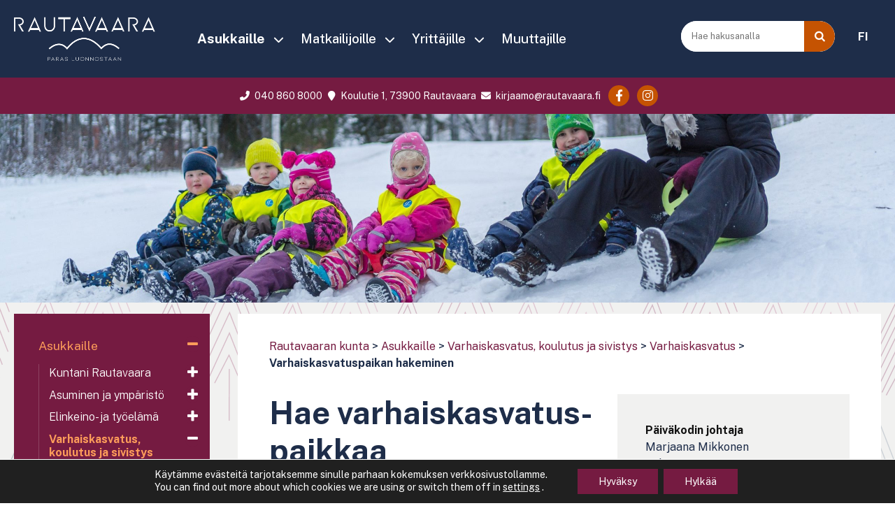

--- FILE ---
content_type: text/html; charset=UTF-8
request_url: https://www.rautavaara.fi/asukkaille/varhaiskasvatus-koulutus-ja-sivistys/varhaiskasvatus/varhaiskasvatuspaikan-hakeminen/
body_size: 25530
content:
<!doctype html>
<!--[if lt IE 7]><html class="no-js ie ie6 lt-ie9 lt-ie8 lt-ie7" lang="fi"> <![endif]-->
<!--[if IE 7]><html class="no-js ie ie7 lt-ie9 lt-ie8" lang="fi"> <![endif]-->
<!--[if IE 8]><html class="no-js ie ie8 lt-ie9" lang="fi"> <![endif]-->
<!--[if gt IE 8]><!--><html class="no-js" lang="fi"> <!--<![endif]-->
<head>

    <meta charset="UTF-8">
    <title>Varhaiskasvatuspaikan hakeminen - Rautavaaran kunta</title>
    <link rel="stylesheet" href="https://www.rautavaara.fi/content/themes/rautavaarafi/style.css" type="text/css" media="screen">
    <meta http-equiv="X-UA-Compatible" content="IE=edge">
    <meta name="viewport" content="width=device-width, initial-scale=1.0">
    <link rel="pingback" href="https://www.rautavaara.fi/wordpress/xmlrpc.php">
    <meta name='robots' content='index, follow, max-image-preview:large, max-snippet:-1, max-video-preview:-1' />
<script type="text/javascript">
/* <![CDATA[ */
window.koko_analytics = {"url":"https:\/\/www.rautavaara.fi\/wordpress\/wp-admin\/admin-ajax.php?action=koko_analytics_collect","site_url":"https:\/\/www.rautavaara.fi","post_id":318,"path":"\/asukkaille\/varhaiskasvatus-koulutus-ja-sivistys\/varhaiskasvatus\/varhaiskasvatuspaikan-hakeminen\/","method":"cookie","use_cookie":true};
/* ]]> */
</script>

	<!-- This site is optimized with the Yoast SEO plugin v26.7 - https://yoast.com/wordpress/plugins/seo/ -->
	<link rel="canonical" href="https://www.rautavaara.fi/asukkaille/varhaiskasvatus-koulutus-ja-sivistys/varhaiskasvatus/varhaiskasvatuspaikan-hakeminen/" />
	<meta property="og:locale" content="fi_FI" />
	<meta property="og:type" content="article" />
	<meta property="og:title" content="Varhaiskasvatuspaikan hakeminen - Rautavaaran kunta" />
	<meta property="og:description" content="Hae varhaiskasvatus­paikkaa Varhaiskasvatuspaikkaa voi hakea ympäri vuoden. Rautavaaran kunnassa varhaiskasvatusta tarjotaan päiväkodissa ja perhepäivähoidossa. Lapsen varhaiskasvatuspaikkaa on haettava neljä (4) kuukautta ennen toivottua varhaiskasvatuksen alkamista. Mikäli paikan tarve on kiireellinen työn tai opiskelun alkamisen vuoksi, on paikan järjestelyaika kaksi (2) viikkoa. Lapselle voidaan hakea kokopäiväistä tai osapäivähoitoa. Varhaiskasvatuspaikkaa hakiessa määritellään hoitoaikojen viikoittainen määrä hoidontarpeen mukaisesti: [&hellip;]" />
	<meta property="og:url" content="https://www.rautavaara.fi/asukkaille/varhaiskasvatus-koulutus-ja-sivistys/varhaiskasvatus/varhaiskasvatuspaikan-hakeminen/" />
	<meta property="og:site_name" content="Rautavaaran kunta" />
	<meta property="article:modified_time" content="2024-09-25T08:00:41+00:00" />
	<meta name="twitter:card" content="summary_large_image" />
	<meta name="twitter:label1" content="Arvioitu lukuaika" />
	<meta name="twitter:data1" content="3 minuuttia" />
	<script type="application/ld+json" class="yoast-schema-graph">{"@context":"https://schema.org","@graph":[{"@type":"WebPage","@id":"https://www.rautavaara.fi/asukkaille/varhaiskasvatus-koulutus-ja-sivistys/varhaiskasvatus/varhaiskasvatuspaikan-hakeminen/","url":"https://www.rautavaara.fi/asukkaille/varhaiskasvatus-koulutus-ja-sivistys/varhaiskasvatus/varhaiskasvatuspaikan-hakeminen/","name":"Varhaiskasvatuspaikan hakeminen - Rautavaaran kunta","isPartOf":{"@id":"https://www.rautavaara.fi/#website"},"datePublished":"2020-07-01T13:47:01+00:00","dateModified":"2024-09-25T08:00:41+00:00","breadcrumb":{"@id":"https://www.rautavaara.fi/asukkaille/varhaiskasvatus-koulutus-ja-sivistys/varhaiskasvatus/varhaiskasvatuspaikan-hakeminen/#breadcrumb"},"inLanguage":"fi","potentialAction":[{"@type":"ReadAction","target":["https://www.rautavaara.fi/asukkaille/varhaiskasvatus-koulutus-ja-sivistys/varhaiskasvatus/varhaiskasvatuspaikan-hakeminen/"]}]},{"@type":"BreadcrumbList","@id":"https://www.rautavaara.fi/asukkaille/varhaiskasvatus-koulutus-ja-sivistys/varhaiskasvatus/varhaiskasvatuspaikan-hakeminen/#breadcrumb","itemListElement":[{"@type":"ListItem","position":1,"name":"Rautavaaran kunta","item":"https://www.rautavaara.fi/"},{"@type":"ListItem","position":2,"name":"Asukkaille","item":"https://www.rautavaara.fi/asukkaille/"},{"@type":"ListItem","position":3,"name":"Varhaiskasvatus, koulutus ja sivistys","item":"https://www.rautavaara.fi/asukkaille/varhaiskasvatus-koulutus-ja-sivistys/"},{"@type":"ListItem","position":4,"name":"Varhaiskasvatus","item":"https://www.rautavaara.fi/asukkaille/varhaiskasvatus-koulutus-ja-sivistys/varhaiskasvatus/"},{"@type":"ListItem","position":5,"name":"Varhaiskasvatuspaikan hakeminen"}]},{"@type":"WebSite","@id":"https://www.rautavaara.fi/#website","url":"https://www.rautavaara.fi/","name":"Rautavaaran kunta","description":"","potentialAction":[{"@type":"SearchAction","target":{"@type":"EntryPoint","urlTemplate":"https://www.rautavaara.fi/?s={search_term_string}"},"query-input":{"@type":"PropertyValueSpecification","valueRequired":true,"valueName":"search_term_string"}}],"inLanguage":"fi"}]}</script>
	<!-- / Yoast SEO plugin. -->


<link rel='dns-prefetch' href='//fonts.googleapis.com' />
<link rel="alternate" title="oEmbed (JSON)" type="application/json+oembed" href="https://www.rautavaara.fi/wp-json/oembed/1.0/embed?url=https%3A%2F%2Fwww.rautavaara.fi%2Fasukkaille%2Fvarhaiskasvatus-koulutus-ja-sivistys%2Fvarhaiskasvatus%2Fvarhaiskasvatuspaikan-hakeminen%2F" />
<link rel="alternate" title="oEmbed (XML)" type="text/xml+oembed" href="https://www.rautavaara.fi/wp-json/oembed/1.0/embed?url=https%3A%2F%2Fwww.rautavaara.fi%2Fasukkaille%2Fvarhaiskasvatus-koulutus-ja-sivistys%2Fvarhaiskasvatus%2Fvarhaiskasvatuspaikan-hakeminen%2F&#038;format=xml" />
<style id='wp-img-auto-sizes-contain-inline-css' type='text/css'>
img:is([sizes=auto i],[sizes^="auto," i]){contain-intrinsic-size:3000px 1500px}
/*# sourceURL=wp-img-auto-sizes-contain-inline-css */
</style>

<link rel='stylesheet' id='wp-block-library-css' href='https://www.rautavaara.fi/wordpress/wp-includes/css/dist/block-library/style.min.css?ver=6.9' type='text/css' media='all' />
<style id='wp-block-paragraph-inline-css' type='text/css'>
.is-small-text{font-size:.875em}.is-regular-text{font-size:1em}.is-large-text{font-size:2.25em}.is-larger-text{font-size:3em}.has-drop-cap:not(:focus):first-letter{float:left;font-size:8.4em;font-style:normal;font-weight:100;line-height:.68;margin:.05em .1em 0 0;text-transform:uppercase}body.rtl .has-drop-cap:not(:focus):first-letter{float:none;margin-left:.1em}p.has-drop-cap.has-background{overflow:hidden}:root :where(p.has-background){padding:1.25em 2.375em}:where(p.has-text-color:not(.has-link-color)) a{color:inherit}p.has-text-align-left[style*="writing-mode:vertical-lr"],p.has-text-align-right[style*="writing-mode:vertical-rl"]{rotate:180deg}
/*# sourceURL=https://www.rautavaara.fi/wordpress/wp-includes/blocks/paragraph/style.min.css */
</style>
<style id='global-styles-inline-css' type='text/css'>
:root{--wp--preset--aspect-ratio--square: 1;--wp--preset--aspect-ratio--4-3: 4/3;--wp--preset--aspect-ratio--3-4: 3/4;--wp--preset--aspect-ratio--3-2: 3/2;--wp--preset--aspect-ratio--2-3: 2/3;--wp--preset--aspect-ratio--16-9: 16/9;--wp--preset--aspect-ratio--9-16: 9/16;--wp--preset--color--black: #000000;--wp--preset--color--cyan-bluish-gray: #abb8c3;--wp--preset--color--white: #ffffff;--wp--preset--color--pale-pink: #f78da7;--wp--preset--color--vivid-red: #cf2e2e;--wp--preset--color--luminous-vivid-orange: #ff6900;--wp--preset--color--luminous-vivid-amber: #fcb900;--wp--preset--color--light-green-cyan: #7bdcb5;--wp--preset--color--vivid-green-cyan: #00d084;--wp--preset--color--pale-cyan-blue: #8ed1fc;--wp--preset--color--vivid-cyan-blue: #0693e3;--wp--preset--color--vivid-purple: #9b51e0;--wp--preset--gradient--vivid-cyan-blue-to-vivid-purple: linear-gradient(135deg,rgb(6,147,227) 0%,rgb(155,81,224) 100%);--wp--preset--gradient--light-green-cyan-to-vivid-green-cyan: linear-gradient(135deg,rgb(122,220,180) 0%,rgb(0,208,130) 100%);--wp--preset--gradient--luminous-vivid-amber-to-luminous-vivid-orange: linear-gradient(135deg,rgb(252,185,0) 0%,rgb(255,105,0) 100%);--wp--preset--gradient--luminous-vivid-orange-to-vivid-red: linear-gradient(135deg,rgb(255,105,0) 0%,rgb(207,46,46) 100%);--wp--preset--gradient--very-light-gray-to-cyan-bluish-gray: linear-gradient(135deg,rgb(238,238,238) 0%,rgb(169,184,195) 100%);--wp--preset--gradient--cool-to-warm-spectrum: linear-gradient(135deg,rgb(74,234,220) 0%,rgb(151,120,209) 20%,rgb(207,42,186) 40%,rgb(238,44,130) 60%,rgb(251,105,98) 80%,rgb(254,248,76) 100%);--wp--preset--gradient--blush-light-purple: linear-gradient(135deg,rgb(255,206,236) 0%,rgb(152,150,240) 100%);--wp--preset--gradient--blush-bordeaux: linear-gradient(135deg,rgb(254,205,165) 0%,rgb(254,45,45) 50%,rgb(107,0,62) 100%);--wp--preset--gradient--luminous-dusk: linear-gradient(135deg,rgb(255,203,112) 0%,rgb(199,81,192) 50%,rgb(65,88,208) 100%);--wp--preset--gradient--pale-ocean: linear-gradient(135deg,rgb(255,245,203) 0%,rgb(182,227,212) 50%,rgb(51,167,181) 100%);--wp--preset--gradient--electric-grass: linear-gradient(135deg,rgb(202,248,128) 0%,rgb(113,206,126) 100%);--wp--preset--gradient--midnight: linear-gradient(135deg,rgb(2,3,129) 0%,rgb(40,116,252) 100%);--wp--preset--font-size--small: 13px;--wp--preset--font-size--medium: 20px;--wp--preset--font-size--large: 36px;--wp--preset--font-size--x-large: 42px;--wp--preset--spacing--20: 0.44rem;--wp--preset--spacing--30: 0.67rem;--wp--preset--spacing--40: 1rem;--wp--preset--spacing--50: 1.5rem;--wp--preset--spacing--60: 2.25rem;--wp--preset--spacing--70: 3.38rem;--wp--preset--spacing--80: 5.06rem;--wp--preset--shadow--natural: 6px 6px 9px rgba(0, 0, 0, 0.2);--wp--preset--shadow--deep: 12px 12px 50px rgba(0, 0, 0, 0.4);--wp--preset--shadow--sharp: 6px 6px 0px rgba(0, 0, 0, 0.2);--wp--preset--shadow--outlined: 6px 6px 0px -3px rgb(255, 255, 255), 6px 6px rgb(0, 0, 0);--wp--preset--shadow--crisp: 6px 6px 0px rgb(0, 0, 0);}:where(.is-layout-flex){gap: 0.5em;}:where(.is-layout-grid){gap: 0.5em;}body .is-layout-flex{display: flex;}.is-layout-flex{flex-wrap: wrap;align-items: center;}.is-layout-flex > :is(*, div){margin: 0;}body .is-layout-grid{display: grid;}.is-layout-grid > :is(*, div){margin: 0;}:where(.wp-block-columns.is-layout-flex){gap: 2em;}:where(.wp-block-columns.is-layout-grid){gap: 2em;}:where(.wp-block-post-template.is-layout-flex){gap: 1.25em;}:where(.wp-block-post-template.is-layout-grid){gap: 1.25em;}.has-black-color{color: var(--wp--preset--color--black) !important;}.has-cyan-bluish-gray-color{color: var(--wp--preset--color--cyan-bluish-gray) !important;}.has-white-color{color: var(--wp--preset--color--white) !important;}.has-pale-pink-color{color: var(--wp--preset--color--pale-pink) !important;}.has-vivid-red-color{color: var(--wp--preset--color--vivid-red) !important;}.has-luminous-vivid-orange-color{color: var(--wp--preset--color--luminous-vivid-orange) !important;}.has-luminous-vivid-amber-color{color: var(--wp--preset--color--luminous-vivid-amber) !important;}.has-light-green-cyan-color{color: var(--wp--preset--color--light-green-cyan) !important;}.has-vivid-green-cyan-color{color: var(--wp--preset--color--vivid-green-cyan) !important;}.has-pale-cyan-blue-color{color: var(--wp--preset--color--pale-cyan-blue) !important;}.has-vivid-cyan-blue-color{color: var(--wp--preset--color--vivid-cyan-blue) !important;}.has-vivid-purple-color{color: var(--wp--preset--color--vivid-purple) !important;}.has-black-background-color{background-color: var(--wp--preset--color--black) !important;}.has-cyan-bluish-gray-background-color{background-color: var(--wp--preset--color--cyan-bluish-gray) !important;}.has-white-background-color{background-color: var(--wp--preset--color--white) !important;}.has-pale-pink-background-color{background-color: var(--wp--preset--color--pale-pink) !important;}.has-vivid-red-background-color{background-color: var(--wp--preset--color--vivid-red) !important;}.has-luminous-vivid-orange-background-color{background-color: var(--wp--preset--color--luminous-vivid-orange) !important;}.has-luminous-vivid-amber-background-color{background-color: var(--wp--preset--color--luminous-vivid-amber) !important;}.has-light-green-cyan-background-color{background-color: var(--wp--preset--color--light-green-cyan) !important;}.has-vivid-green-cyan-background-color{background-color: var(--wp--preset--color--vivid-green-cyan) !important;}.has-pale-cyan-blue-background-color{background-color: var(--wp--preset--color--pale-cyan-blue) !important;}.has-vivid-cyan-blue-background-color{background-color: var(--wp--preset--color--vivid-cyan-blue) !important;}.has-vivid-purple-background-color{background-color: var(--wp--preset--color--vivid-purple) !important;}.has-black-border-color{border-color: var(--wp--preset--color--black) !important;}.has-cyan-bluish-gray-border-color{border-color: var(--wp--preset--color--cyan-bluish-gray) !important;}.has-white-border-color{border-color: var(--wp--preset--color--white) !important;}.has-pale-pink-border-color{border-color: var(--wp--preset--color--pale-pink) !important;}.has-vivid-red-border-color{border-color: var(--wp--preset--color--vivid-red) !important;}.has-luminous-vivid-orange-border-color{border-color: var(--wp--preset--color--luminous-vivid-orange) !important;}.has-luminous-vivid-amber-border-color{border-color: var(--wp--preset--color--luminous-vivid-amber) !important;}.has-light-green-cyan-border-color{border-color: var(--wp--preset--color--light-green-cyan) !important;}.has-vivid-green-cyan-border-color{border-color: var(--wp--preset--color--vivid-green-cyan) !important;}.has-pale-cyan-blue-border-color{border-color: var(--wp--preset--color--pale-cyan-blue) !important;}.has-vivid-cyan-blue-border-color{border-color: var(--wp--preset--color--vivid-cyan-blue) !important;}.has-vivid-purple-border-color{border-color: var(--wp--preset--color--vivid-purple) !important;}.has-vivid-cyan-blue-to-vivid-purple-gradient-background{background: var(--wp--preset--gradient--vivid-cyan-blue-to-vivid-purple) !important;}.has-light-green-cyan-to-vivid-green-cyan-gradient-background{background: var(--wp--preset--gradient--light-green-cyan-to-vivid-green-cyan) !important;}.has-luminous-vivid-amber-to-luminous-vivid-orange-gradient-background{background: var(--wp--preset--gradient--luminous-vivid-amber-to-luminous-vivid-orange) !important;}.has-luminous-vivid-orange-to-vivid-red-gradient-background{background: var(--wp--preset--gradient--luminous-vivid-orange-to-vivid-red) !important;}.has-very-light-gray-to-cyan-bluish-gray-gradient-background{background: var(--wp--preset--gradient--very-light-gray-to-cyan-bluish-gray) !important;}.has-cool-to-warm-spectrum-gradient-background{background: var(--wp--preset--gradient--cool-to-warm-spectrum) !important;}.has-blush-light-purple-gradient-background{background: var(--wp--preset--gradient--blush-light-purple) !important;}.has-blush-bordeaux-gradient-background{background: var(--wp--preset--gradient--blush-bordeaux) !important;}.has-luminous-dusk-gradient-background{background: var(--wp--preset--gradient--luminous-dusk) !important;}.has-pale-ocean-gradient-background{background: var(--wp--preset--gradient--pale-ocean) !important;}.has-electric-grass-gradient-background{background: var(--wp--preset--gradient--electric-grass) !important;}.has-midnight-gradient-background{background: var(--wp--preset--gradient--midnight) !important;}.has-small-font-size{font-size: var(--wp--preset--font-size--small) !important;}.has-medium-font-size{font-size: var(--wp--preset--font-size--medium) !important;}.has-large-font-size{font-size: var(--wp--preset--font-size--large) !important;}.has-x-large-font-size{font-size: var(--wp--preset--font-size--x-large) !important;}
/*# sourceURL=global-styles-inline-css */
</style>

<style id='classic-theme-styles-inline-css' type='text/css'>
/*! This file is auto-generated */
.wp-block-button__link{color:#fff;background-color:#32373c;border-radius:9999px;box-shadow:none;text-decoration:none;padding:calc(.667em + 2px) calc(1.333em + 2px);font-size:1.125em}.wp-block-file__button{background:#32373c;color:#fff;text-decoration:none}
/*# sourceURL=/wp-includes/css/classic-themes.min.css */
</style>
<link rel='stylesheet' id='super-rss-reader-css' href='https://www.rautavaara.fi/content/plugins/super-rss-reader/public/css/style.min.css?ver=5.4' type='text/css' media='all' />
<link rel='stylesheet' id='wpml-legacy-dropdown-0-css' href='https://www.rautavaara.fi/content/plugins/sitepress-multilingual-cms/templates/language-switchers/legacy-dropdown/style.min.css?ver=1' type='text/css' media='all' />
<style id='wpml-legacy-dropdown-0-inline-css' type='text/css'>
.wpml-ls-statics-shortcode_actions, .wpml-ls-statics-shortcode_actions .wpml-ls-sub-menu, .wpml-ls-statics-shortcode_actions a {border-color:#cdcdcd;}.wpml-ls-statics-shortcode_actions a, .wpml-ls-statics-shortcode_actions .wpml-ls-sub-menu a, .wpml-ls-statics-shortcode_actions .wpml-ls-sub-menu a:link, .wpml-ls-statics-shortcode_actions li:not(.wpml-ls-current-language) .wpml-ls-link, .wpml-ls-statics-shortcode_actions li:not(.wpml-ls-current-language) .wpml-ls-link:link {color:#444444;background-color:#ffffff;}.wpml-ls-statics-shortcode_actions .wpml-ls-sub-menu a:hover,.wpml-ls-statics-shortcode_actions .wpml-ls-sub-menu a:focus, .wpml-ls-statics-shortcode_actions .wpml-ls-sub-menu a:link:hover, .wpml-ls-statics-shortcode_actions .wpml-ls-sub-menu a:link:focus {color:#000000;background-color:#eeeeee;}.wpml-ls-statics-shortcode_actions .wpml-ls-current-language > a {color:#444444;background-color:#ffffff;}.wpml-ls-statics-shortcode_actions .wpml-ls-current-language:hover>a, .wpml-ls-statics-shortcode_actions .wpml-ls-current-language>a:focus {color:#000000;background-color:#eeeeee;}
/*# sourceURL=wpml-legacy-dropdown-0-inline-css */
</style>
<link rel='stylesheet' id='wpml-legacy-horizontal-list-0-css' href='https://www.rautavaara.fi/content/plugins/sitepress-multilingual-cms/templates/language-switchers/legacy-list-horizontal/style.min.css?ver=1' type='text/css' media='all' />
<link rel='stylesheet' id='google-fonts-css' href='https://fonts.googleapis.com/css2?family=Public+Sans%3Awght%40300%3B400%3B500%3B600%3B700&#038;display=swap&#038;ver=6.9' type='text/css' media='all' />
<link rel='stylesheet' id='sitefactory-grid-css' href='https://www.rautavaara.fi/content/themes/sf-master-twig/assets/lib/skeletor-lib/css/skeletor-main.css?ver=1755760330' type='text/css' media='all' />
<link rel='stylesheet' id='child-styles-css' href='https://www.rautavaara.fi/content/themes/rautavaarafi/assets/css/styles.css?ver=1755760347' type='text/css' media='all' />
<link rel='stylesheet' id='fontawesome-css' href='https://www.rautavaara.fi/content/themes/sf-master-twig/assets/css/fontawesome.css?ver=1755760329' type='text/css' media='all' />
<link rel='stylesheet' id='moove_gdpr_frontend-css' href='https://www.rautavaara.fi/content/plugins/gdpr-cookie-compliance/dist/styles/gdpr-main-nf.css?ver=5.0.9' type='text/css' media='all' />
<style id='moove_gdpr_frontend-inline-css' type='text/css'>
				#moove_gdpr_cookie_modal .moove-gdpr-modal-content .moove-gdpr-tab-main h3.tab-title, 
				#moove_gdpr_cookie_modal .moove-gdpr-modal-content .moove-gdpr-tab-main span.tab-title,
				#moove_gdpr_cookie_modal .moove-gdpr-modal-content .moove-gdpr-modal-left-content #moove-gdpr-menu li a, 
				#moove_gdpr_cookie_modal .moove-gdpr-modal-content .moove-gdpr-modal-left-content #moove-gdpr-menu li button,
				#moove_gdpr_cookie_modal .moove-gdpr-modal-content .moove-gdpr-modal-left-content .moove-gdpr-branding-cnt a,
				#moove_gdpr_cookie_modal .moove-gdpr-modal-content .moove-gdpr-modal-footer-content .moove-gdpr-button-holder a.mgbutton, 
				#moove_gdpr_cookie_modal .moove-gdpr-modal-content .moove-gdpr-modal-footer-content .moove-gdpr-button-holder button.mgbutton,
				#moove_gdpr_cookie_modal .cookie-switch .cookie-slider:after, 
				#moove_gdpr_cookie_modal .cookie-switch .slider:after, 
				#moove_gdpr_cookie_modal .switch .cookie-slider:after, 
				#moove_gdpr_cookie_modal .switch .slider:after,
				#moove_gdpr_cookie_info_bar .moove-gdpr-info-bar-container .moove-gdpr-info-bar-content p, 
				#moove_gdpr_cookie_info_bar .moove-gdpr-info-bar-container .moove-gdpr-info-bar-content p a,
				#moove_gdpr_cookie_info_bar .moove-gdpr-info-bar-container .moove-gdpr-info-bar-content a.mgbutton, 
				#moove_gdpr_cookie_info_bar .moove-gdpr-info-bar-container .moove-gdpr-info-bar-content button.mgbutton,
				#moove_gdpr_cookie_modal .moove-gdpr-modal-content .moove-gdpr-tab-main .moove-gdpr-tab-main-content h1, 
				#moove_gdpr_cookie_modal .moove-gdpr-modal-content .moove-gdpr-tab-main .moove-gdpr-tab-main-content h2, 
				#moove_gdpr_cookie_modal .moove-gdpr-modal-content .moove-gdpr-tab-main .moove-gdpr-tab-main-content h3, 
				#moove_gdpr_cookie_modal .moove-gdpr-modal-content .moove-gdpr-tab-main .moove-gdpr-tab-main-content h4, 
				#moove_gdpr_cookie_modal .moove-gdpr-modal-content .moove-gdpr-tab-main .moove-gdpr-tab-main-content h5, 
				#moove_gdpr_cookie_modal .moove-gdpr-modal-content .moove-gdpr-tab-main .moove-gdpr-tab-main-content h6,
				#moove_gdpr_cookie_modal .moove-gdpr-modal-content.moove_gdpr_modal_theme_v2 .moove-gdpr-modal-title .tab-title,
				#moove_gdpr_cookie_modal .moove-gdpr-modal-content.moove_gdpr_modal_theme_v2 .moove-gdpr-tab-main h3.tab-title, 
				#moove_gdpr_cookie_modal .moove-gdpr-modal-content.moove_gdpr_modal_theme_v2 .moove-gdpr-tab-main span.tab-title,
				#moove_gdpr_cookie_modal .moove-gdpr-modal-content.moove_gdpr_modal_theme_v2 .moove-gdpr-branding-cnt a {
					font-weight: inherit				}
			#moove_gdpr_cookie_modal,#moove_gdpr_cookie_info_bar,.gdpr_cookie_settings_shortcode_content{font-family:inherit}#moove_gdpr_save_popup_settings_button{background-color:#373737;color:#fff}#moove_gdpr_save_popup_settings_button:hover{background-color:#000}#moove_gdpr_cookie_info_bar .moove-gdpr-info-bar-container .moove-gdpr-info-bar-content a.mgbutton,#moove_gdpr_cookie_info_bar .moove-gdpr-info-bar-container .moove-gdpr-info-bar-content button.mgbutton{background-color:#751b41}#moove_gdpr_cookie_modal .moove-gdpr-modal-content .moove-gdpr-modal-footer-content .moove-gdpr-button-holder a.mgbutton,#moove_gdpr_cookie_modal .moove-gdpr-modal-content .moove-gdpr-modal-footer-content .moove-gdpr-button-holder button.mgbutton,.gdpr_cookie_settings_shortcode_content .gdpr-shr-button.button-green{background-color:#751b41;border-color:#751b41}#moove_gdpr_cookie_modal .moove-gdpr-modal-content .moove-gdpr-modal-footer-content .moove-gdpr-button-holder a.mgbutton:hover,#moove_gdpr_cookie_modal .moove-gdpr-modal-content .moove-gdpr-modal-footer-content .moove-gdpr-button-holder button.mgbutton:hover,.gdpr_cookie_settings_shortcode_content .gdpr-shr-button.button-green:hover{background-color:#fff;color:#751b41}#moove_gdpr_cookie_modal .moove-gdpr-modal-content .moove-gdpr-modal-close i,#moove_gdpr_cookie_modal .moove-gdpr-modal-content .moove-gdpr-modal-close span.gdpr-icon{background-color:#751b41;border:1px solid #751b41}#moove_gdpr_cookie_info_bar span.moove-gdpr-infobar-allow-all.focus-g,#moove_gdpr_cookie_info_bar span.moove-gdpr-infobar-allow-all:focus,#moove_gdpr_cookie_info_bar button.moove-gdpr-infobar-allow-all.focus-g,#moove_gdpr_cookie_info_bar button.moove-gdpr-infobar-allow-all:focus,#moove_gdpr_cookie_info_bar span.moove-gdpr-infobar-reject-btn.focus-g,#moove_gdpr_cookie_info_bar span.moove-gdpr-infobar-reject-btn:focus,#moove_gdpr_cookie_info_bar button.moove-gdpr-infobar-reject-btn.focus-g,#moove_gdpr_cookie_info_bar button.moove-gdpr-infobar-reject-btn:focus,#moove_gdpr_cookie_info_bar span.change-settings-button.focus-g,#moove_gdpr_cookie_info_bar span.change-settings-button:focus,#moove_gdpr_cookie_info_bar button.change-settings-button.focus-g,#moove_gdpr_cookie_info_bar button.change-settings-button:focus{-webkit-box-shadow:0 0 1px 3px #751b41;-moz-box-shadow:0 0 1px 3px #751b41;box-shadow:0 0 1px 3px #751b41}#moove_gdpr_cookie_modal .moove-gdpr-modal-content .moove-gdpr-modal-close i:hover,#moove_gdpr_cookie_modal .moove-gdpr-modal-content .moove-gdpr-modal-close span.gdpr-icon:hover,#moove_gdpr_cookie_info_bar span[data-href]>u.change-settings-button{color:#751b41}#moove_gdpr_cookie_modal .moove-gdpr-modal-content .moove-gdpr-modal-left-content #moove-gdpr-menu li.menu-item-selected a span.gdpr-icon,#moove_gdpr_cookie_modal .moove-gdpr-modal-content .moove-gdpr-modal-left-content #moove-gdpr-menu li.menu-item-selected button span.gdpr-icon{color:inherit}#moove_gdpr_cookie_modal .moove-gdpr-modal-content .moove-gdpr-modal-left-content #moove-gdpr-menu li a span.gdpr-icon,#moove_gdpr_cookie_modal .moove-gdpr-modal-content .moove-gdpr-modal-left-content #moove-gdpr-menu li button span.gdpr-icon{color:inherit}#moove_gdpr_cookie_modal .gdpr-acc-link{line-height:0;font-size:0;color:transparent;position:absolute}#moove_gdpr_cookie_modal .moove-gdpr-modal-content .moove-gdpr-modal-close:hover i,#moove_gdpr_cookie_modal .moove-gdpr-modal-content .moove-gdpr-modal-left-content #moove-gdpr-menu li a,#moove_gdpr_cookie_modal .moove-gdpr-modal-content .moove-gdpr-modal-left-content #moove-gdpr-menu li button,#moove_gdpr_cookie_modal .moove-gdpr-modal-content .moove-gdpr-modal-left-content #moove-gdpr-menu li button i,#moove_gdpr_cookie_modal .moove-gdpr-modal-content .moove-gdpr-modal-left-content #moove-gdpr-menu li a i,#moove_gdpr_cookie_modal .moove-gdpr-modal-content .moove-gdpr-tab-main .moove-gdpr-tab-main-content a:hover,#moove_gdpr_cookie_info_bar.moove-gdpr-dark-scheme .moove-gdpr-info-bar-container .moove-gdpr-info-bar-content a.mgbutton:hover,#moove_gdpr_cookie_info_bar.moove-gdpr-dark-scheme .moove-gdpr-info-bar-container .moove-gdpr-info-bar-content button.mgbutton:hover,#moove_gdpr_cookie_info_bar.moove-gdpr-dark-scheme .moove-gdpr-info-bar-container .moove-gdpr-info-bar-content a:hover,#moove_gdpr_cookie_info_bar.moove-gdpr-dark-scheme .moove-gdpr-info-bar-container .moove-gdpr-info-bar-content button:hover,#moove_gdpr_cookie_info_bar.moove-gdpr-dark-scheme .moove-gdpr-info-bar-container .moove-gdpr-info-bar-content span.change-settings-button:hover,#moove_gdpr_cookie_info_bar.moove-gdpr-dark-scheme .moove-gdpr-info-bar-container .moove-gdpr-info-bar-content button.change-settings-button:hover,#moove_gdpr_cookie_info_bar.moove-gdpr-dark-scheme .moove-gdpr-info-bar-container .moove-gdpr-info-bar-content u.change-settings-button:hover,#moove_gdpr_cookie_info_bar span[data-href]>u.change-settings-button,#moove_gdpr_cookie_info_bar.moove-gdpr-dark-scheme .moove-gdpr-info-bar-container .moove-gdpr-info-bar-content a.mgbutton.focus-g,#moove_gdpr_cookie_info_bar.moove-gdpr-dark-scheme .moove-gdpr-info-bar-container .moove-gdpr-info-bar-content button.mgbutton.focus-g,#moove_gdpr_cookie_info_bar.moove-gdpr-dark-scheme .moove-gdpr-info-bar-container .moove-gdpr-info-bar-content a.focus-g,#moove_gdpr_cookie_info_bar.moove-gdpr-dark-scheme .moove-gdpr-info-bar-container .moove-gdpr-info-bar-content button.focus-g,#moove_gdpr_cookie_info_bar.moove-gdpr-dark-scheme .moove-gdpr-info-bar-container .moove-gdpr-info-bar-content a.mgbutton:focus,#moove_gdpr_cookie_info_bar.moove-gdpr-dark-scheme .moove-gdpr-info-bar-container .moove-gdpr-info-bar-content button.mgbutton:focus,#moove_gdpr_cookie_info_bar.moove-gdpr-dark-scheme .moove-gdpr-info-bar-container .moove-gdpr-info-bar-content a:focus,#moove_gdpr_cookie_info_bar.moove-gdpr-dark-scheme .moove-gdpr-info-bar-container .moove-gdpr-info-bar-content button:focus,#moove_gdpr_cookie_info_bar.moove-gdpr-dark-scheme .moove-gdpr-info-bar-container .moove-gdpr-info-bar-content span.change-settings-button.focus-g,span.change-settings-button:focus,button.change-settings-button.focus-g,button.change-settings-button:focus,#moove_gdpr_cookie_info_bar.moove-gdpr-dark-scheme .moove-gdpr-info-bar-container .moove-gdpr-info-bar-content u.change-settings-button.focus-g,#moove_gdpr_cookie_info_bar.moove-gdpr-dark-scheme .moove-gdpr-info-bar-container .moove-gdpr-info-bar-content u.change-settings-button:focus{color:#751b41}#moove_gdpr_cookie_modal .moove-gdpr-branding.focus-g span,#moove_gdpr_cookie_modal .moove-gdpr-modal-content .moove-gdpr-tab-main a.focus-g,#moove_gdpr_cookie_modal .moove-gdpr-modal-content .moove-gdpr-tab-main .gdpr-cd-details-toggle.focus-g{color:#751b41}#moove_gdpr_cookie_modal.gdpr_lightbox-hide{display:none}#moove_gdpr_cookie_info_bar .moove-gdpr-info-bar-container .moove-gdpr-info-bar-content a.mgbutton,#moove_gdpr_cookie_info_bar .moove-gdpr-info-bar-container .moove-gdpr-info-bar-content button.mgbutton,#moove_gdpr_cookie_modal .moove-gdpr-modal-content .moove-gdpr-modal-footer-content .moove-gdpr-button-holder a.mgbutton,#moove_gdpr_cookie_modal .moove-gdpr-modal-content .moove-gdpr-modal-footer-content .moove-gdpr-button-holder button.mgbutton,.gdpr-shr-button,#moove_gdpr_cookie_info_bar .moove-gdpr-infobar-close-btn{border-radius:0}
/*# sourceURL=moove_gdpr_frontend-inline-css */
</style>
<script type="text/javascript" id="wpml-cookie-js-extra">
/* <![CDATA[ */
var wpml_cookies = {"wp-wpml_current_language":{"value":"fi","expires":1,"path":"/"}};
var wpml_cookies = {"wp-wpml_current_language":{"value":"fi","expires":1,"path":"/"}};
//# sourceURL=wpml-cookie-js-extra
/* ]]> */
</script>
<script type="text/javascript" src="https://www.rautavaara.fi/content/plugins/sitepress-multilingual-cms/res/js/cookies/language-cookie.js?ver=486900" id="wpml-cookie-js" defer="defer" data-wp-strategy="defer"></script>
<script type="text/javascript" src="https://www.rautavaara.fi/wordpress/wp-includes/js/jquery/jquery.min.js?ver=3.7.1" id="jquery-core-js"></script>
<script type="text/javascript" src="https://www.rautavaara.fi/wordpress/wp-includes/js/jquery/jquery-migrate.min.js?ver=3.4.1" id="jquery-migrate-js"></script>
<script type="text/javascript" src="https://www.rautavaara.fi/content/plugins/super-rss-reader/public/js/jquery.easy-ticker.min.js?ver=5.4" id="jquery-easy-ticker-js"></script>
<script type="text/javascript" src="https://www.rautavaara.fi/content/plugins/super-rss-reader/public/js/script.min.js?ver=5.4" id="super-rss-reader-js"></script>
<script type="text/javascript" src="https://www.rautavaara.fi/content/plugins/sitepress-multilingual-cms/templates/language-switchers/legacy-dropdown/script.min.js?ver=1" id="wpml-legacy-dropdown-0-js"></script>
<link rel="EditURI" type="application/rsd+xml" title="RSD" href="https://www.rautavaara.fi/wordpress/xmlrpc.php?rsd" />
<meta name="generator" content="WordPress 6.9" />
<link rel='shortlink' href='https://www.rautavaara.fi/?p=318' />
<meta name="generator" content="WPML ver:4.8.6 stt:1,18;" />
<style type="text/css">
.feedzy-rss-link-icon:after {
	content: url("https://www.rautavaara.fi/content/plugins/feedzy-rss-feeds/img/external-link.png");
	margin-left: 3px;
}
</style>
					</head>

	<body class="wp-singular page-template-default page page-id-318 page-child parent-pageid-312 wp-theme-sf-master-twig wp-child-theme-rautavaarafi main-bg-image  page-violet " data-template="base.twig">

					<a href="#main-content-area" class="link-button element-invisible element-focusable">Siirry sisältöön</a>
		
		
		<header id="header" class="relative">
								<div class="wrapper overflowing">
					<div class="flex flex-middle">
						<div class="header-left">
							<a href="https://www.rautavaara.fi" id="logo">
								<img src="https://www.rautavaara.fi/content/themes/rautavaarafi/assets/img/logo.png" alt="Rautavaaran kunta">
							</a>
						</div>
						
						<div class="header-middle">
							<nav id="main" class="horizontal mega-dropdown from-xl">
								<div class="menu-aluevaalit-container"><ul id="menu-aluevaalit" class="menu"><li id="main-menu-item-20" class="main-menu-item  menu-item-even level-0 menu-item menu-item-type-post_type menu-item-object-page current-page-ancestor current-menu-ancestor current_page_ancestor menu-item-has-children"><a href="https://www.rautavaara.fi/asukkaille/" class="menu-link main-menu-link">Asukkaille</a>
<button class="open-submenu-dropdown disable-button-styles element-focusable"><i class="dropdown-icon fas fa-chevron-down"></i> <span class="dropdown-icon-text" tabindex="-1">Avaa alavalikko</span></button><ul class="sub-menu menu-odd  menu-level-1">
	<li id="main-menu-item-63" class="sub-menu-item  menu-item-odd level-1 menu-item menu-item-type-post_type menu-item-object-page menu-item-has-children"><a href="https://www.rautavaara.fi/asukkaille/kuntani-rautavaara/" class="menu-link sub-menu-link">Kuntani Rautavaara</a>
	<button class="open-submenu-dropdown disable-button-styles element-focusable"><i class="dropdown-icon fas fa-chevron-down"></i> <span class="dropdown-icon-text" tabindex="-1">Avaa alavalikko</span></button><ul class="sub-menu menu-even sub-sub-menu menu-level-2">
		<li id="main-menu-item-66" class="sub-menu-item sub-sub-menu-item menu-item-even level-2 menu-item menu-item-type-post_type menu-item-object-page menu-item-has-children"><a href="https://www.rautavaara.fi/asukkaille/kuntani-rautavaara/tietoa-rautavaarasta/" class="menu-link sub-menu-link">Tietoa Rautavaarasta</a></li>
		<li id="main-menu-item-2597" class="sub-menu-item sub-sub-menu-item menu-item-even level-2 menu-item menu-item-type-taxonomy menu-item-object-category"><a href="https://www.rautavaara.fi/category/ajankohtaista/" class="menu-link sub-menu-link">Ajankohtaista</a></li>
		<li id="main-menu-item-90" class="sub-menu-item sub-sub-menu-item menu-item-even level-2 menu-item menu-item-type-post_type menu-item-object-page menu-item-has-children"><a href="https://www.rautavaara.fi/asukkaille/kuntani-rautavaara/paatoksenteko/" class="menu-link sub-menu-link">Päätöksenteko</a></li>
		<li id="main-menu-item-117" class="sub-menu-item sub-sub-menu-item menu-item-even level-2 menu-item menu-item-type-post_type menu-item-object-page menu-item-has-children"><a href="https://www.rautavaara.fi/asukkaille/kuntani-rautavaara/osallisuus-ja-vaikuttaminen/" class="menu-link sub-menu-link">Osallisuus ja vaikuttaminen</a></li>
		<li id="main-menu-item-3810" class="sub-menu-item sub-sub-menu-item menu-item-even level-2 menu-item menu-item-type-post_type menu-item-object-page"><a href="https://www.rautavaara.fi/asukkaille/kuntani-rautavaara/vauvaraha/" class="menu-link sub-menu-link">Vauvaraha</a></li>
		<li id="main-menu-item-4036" class="sub-menu-item sub-sub-menu-item menu-item-even level-2 menu-item menu-item-type-post_type menu-item-object-page"><a href="https://www.rautavaara.fi/asukkaille/kuntani-rautavaara/rautavaara-tuotteet/" class="menu-link sub-menu-link">Rautavaara-tuotteet</a></li>
		<li id="main-menu-item-133" class="sub-menu-item sub-sub-menu-item menu-item-even level-2 menu-item menu-item-type-post_type menu-item-object-page menu-item-has-children"><a href="https://www.rautavaara.fi/asukkaille/kuntani-rautavaara/asiointi-ja-yhteydenotto/" class="menu-link sub-menu-link">Asiointi ja yhteydenotto</a></li>
	</ul>
</li>
	<li id="main-menu-item-151" class="sub-menu-item  menu-item-odd level-1 menu-item menu-item-type-post_type menu-item-object-page menu-item-has-children"><a href="https://www.rautavaara.fi/asukkaille/asuminen-ja-ymparisto/" class="menu-link sub-menu-link">Asuminen ja ympäristö</a>
	<button class="open-submenu-dropdown disable-button-styles element-focusable"><i class="dropdown-icon fas fa-chevron-down"></i> <span class="dropdown-icon-text" tabindex="-1">Avaa alavalikko</span></button><ul class="sub-menu menu-even sub-sub-menu menu-level-2">
		<li id="main-menu-item-154" class="sub-menu-item sub-sub-menu-item menu-item-even level-2 menu-item menu-item-type-post_type menu-item-object-page menu-item-has-children"><a href="https://www.rautavaara.fi/asukkaille/asuminen-ja-ymparisto/asuminen/" class="menu-link sub-menu-link">Asuminen</a></li>
		<li id="main-menu-item-193" class="sub-menu-item sub-sub-menu-item menu-item-even level-2 menu-item menu-item-type-post_type menu-item-object-page menu-item-has-children"><a href="https://www.rautavaara.fi/asukkaille/asuminen-ja-ymparisto/rakentaminen-ja-tontit/" class="menu-link sub-menu-link">Rakentaminen ja tontit</a></li>
		<li id="main-menu-item-1733" class="sub-menu-item sub-sub-menu-item menu-item-even level-2 menu-item menu-item-type-post_type menu-item-object-page menu-item-has-children"><a href="https://www.rautavaara.fi/asukkaille/asuminen-ja-ymparisto/ymparisto/" class="menu-link sub-menu-link">Ympäristö</a></li>
		<li id="main-menu-item-1643" class="sub-menu-item sub-sub-menu-item menu-item-even level-2 menu-item menu-item-type-post_type menu-item-object-page menu-item-has-children"><a href="https://www.rautavaara.fi/asukkaille/asuminen-ja-ymparisto/kadut-ja-liikenne/" class="menu-link sub-menu-link">Kadut ja liikenne</a></li>
		<li id="main-menu-item-245" class="sub-menu-item sub-sub-menu-item menu-item-even level-2 menu-item menu-item-type-post_type menu-item-object-page"><a href="https://www.rautavaara.fi/asukkaille/asuminen-ja-ymparisto/pelastuslaitos/" class="menu-link sub-menu-link">Pelastuslaitos</a></li>
		<li id="main-menu-item-2087" class="sub-menu-item sub-sub-menu-item menu-item-even level-2 menu-item menu-item-type-post_type menu-item-object-page"><a href="https://www.rautavaara.fi/asukkaille/asuminen-ja-ymparisto/vapaa-ajan-asuminen-ja-mokkeily/" class="menu-link sub-menu-link">Vapaa-ajan asuminen ja mökkeily</a></li>
		<li id="main-menu-item-531" class="sub-menu-item sub-sub-menu-item menu-item-even level-2 menu-item menu-item-type-post_type menu-item-object-page menu-item-has-children"><a href="https://www.rautavaara.fi/asukkaille/hyvinvointi-ja-terveys/ymparistoterveydenhuolto/" class="menu-link sub-menu-link">Ympäristö- terveydenhuolto</a></li>
		<li id="main-menu-item-276" class="sub-menu-item sub-sub-menu-item menu-item-even level-2 menu-item menu-item-type-post_type menu-item-object-page"><a href="https://www.rautavaara.fi/asukkaille/asuminen-ja-ymparisto/kylat/" class="menu-link sub-menu-link">Kylät</a></li>
		<li id="main-menu-item-277" class="sub-menu-item sub-sub-menu-item menu-item-even level-2 menu-item menu-item-type-post_type menu-item-object-page"><a href="https://www.rautavaara.fi/asukkaille/asuminen-ja-ymparisto/vikailmoitukset/" class="menu-link sub-menu-link">Vikailmoitukset</a></li>
	</ul>
</li>
	<li id="main-menu-item-286" class="sub-menu-item  menu-item-odd level-1 menu-item menu-item-type-post_type menu-item-object-page menu-item-has-children"><a href="https://www.rautavaara.fi/asukkaille/elinkeino-ja-tyoelama/" class="menu-link sub-menu-link">Elinkeino- ja työelämä</a>
	<button class="open-submenu-dropdown disable-button-styles element-focusable"><i class="dropdown-icon fas fa-chevron-down"></i> <span class="dropdown-icon-text" tabindex="-1">Avaa alavalikko</span></button><ul class="sub-menu menu-even sub-sub-menu menu-level-2">
		<li id="main-menu-item-290" class="sub-menu-item sub-sub-menu-item menu-item-even level-2 menu-item menu-item-type-post_type menu-item-object-page menu-item-has-children"><a href="https://www.rautavaara.fi/asukkaille/elinkeino-ja-tyoelama/tyollisyyspalvelut/" class="menu-link sub-menu-link">Työllisyyspalvelut</a></li>
		<li id="main-menu-item-288" class="sub-menu-item sub-sub-menu-item menu-item-even level-2 menu-item menu-item-type-post_type menu-item-object-page menu-item-has-children"><a href="https://www.rautavaara.fi/asukkaille/elinkeino-ja-tyoelama/tori/" class="menu-link sub-menu-link">Tori</a></li>
		<li id="main-menu-item-2491" class="sub-menu-item sub-sub-menu-item menu-item-even level-2 menu-item menu-item-type-post_type menu-item-object-page"><a href="https://www.rautavaara.fi/asukkaille/elinkeino-ja-tyoelama/palveluhakemisto/" class="menu-link sub-menu-link">Palveluhakemisto</a></li>
	</ul>
</li>
	<li id="main-menu-item-311" class="sub-menu-item  menu-item-odd level-1 menu-item menu-item-type-post_type menu-item-object-page current-page-ancestor current-menu-ancestor current-menu-parent current_page_parent current_page_ancestor menu-item-has-children"><a href="https://www.rautavaara.fi/asukkaille/varhaiskasvatus-koulutus-ja-sivistys/" class="menu-link sub-menu-link">Varhaiskasvatus, koulutus ja sivistys</a>
	<button class="open-submenu-dropdown disable-button-styles element-focusable"><i class="dropdown-icon fas fa-chevron-down"></i> <span class="dropdown-icon-text" tabindex="-1">Avaa alavalikko</span></button><ul class="sub-menu menu-even sub-sub-menu menu-level-2">
		<li id="main-menu-item-329" class="sub-menu-item sub-sub-menu-item menu-item-even level-2 menu-item menu-item-type-post_type menu-item-object-page current-page-ancestor current-page-parent"><a href="https://www.rautavaara.fi/asukkaille/varhaiskasvatus-koulutus-ja-sivistys/varhaiskasvatus/" class="menu-link sub-menu-link">Varhaiskasvatus</a></li>
		<li id="main-menu-item-328" class="sub-menu-item sub-sub-menu-item menu-item-even level-2 menu-item menu-item-type-post_type menu-item-object-page"><a href="https://www.rautavaara.fi/asukkaille/varhaiskasvatus-koulutus-ja-sivistys/varhaiskasvatus/paivakoti/" class="menu-link sub-menu-link">Päiväkoti</a></li>
		<li id="main-menu-item-327" class="sub-menu-item sub-sub-menu-item menu-item-even level-2 menu-item menu-item-type-post_type menu-item-object-page"><a href="https://www.rautavaara.fi/asukkaille/varhaiskasvatus-koulutus-ja-sivistys/varhaiskasvatus/perhepaivahoito/" class="menu-link sub-menu-link">Perhepäivähoito</a></li>
		<li id="main-menu-item-326" class="sub-menu-item sub-sub-menu-item menu-item-even level-2 menu-item menu-item-type-post_type menu-item-object-page current-menu-item page_item page-item-318 current_page_item"><a href="https://www.rautavaara.fi/asukkaille/varhaiskasvatus-koulutus-ja-sivistys/varhaiskasvatus/varhaiskasvatuspaikan-hakeminen/" class="menu-link sub-menu-link">Varhaiskasvatuspaikan hakeminen</a></li>
		<li id="main-menu-item-3415" class="sub-menu-item sub-sub-menu-item menu-item-even level-2 menu-item menu-item-type-post_type menu-item-object-page"><a href="https://www.rautavaara.fi/asukkaille/varhaiskasvatus-koulutus-ja-sivistys/varhaiskasvatus/varhaiskasvatusmaksut/" class="menu-link sub-menu-link">Varhaiskasvatusmaksut</a></li>
		<li id="main-menu-item-325" class="sub-menu-item sub-sub-menu-item menu-item-even level-2 menu-item menu-item-type-post_type menu-item-object-page"><a href="https://www.rautavaara.fi/asukkaille/varhaiskasvatus-koulutus-ja-sivistys/varhaiskasvatus/esiopetus/" class="menu-link sub-menu-link">Esiopetus</a></li>
		<li id="main-menu-item-324" class="sub-menu-item sub-sub-menu-item menu-item-even level-2 menu-item menu-item-type-post_type menu-item-object-page"><a href="https://www.rautavaara.fi/asukkaille/varhaiskasvatus-koulutus-ja-sivistys/varhaiskasvatus/varhaiskasvatuksen-lomakkeet/" class="menu-link sub-menu-link">Varhaiskasvatuksen lomakkeet</a></li>
		<li id="main-menu-item-341" class="sub-menu-item sub-sub-menu-item menu-item-even level-2 menu-item menu-item-type-post_type menu-item-object-page menu-item-has-children"><a href="https://www.rautavaara.fi/asukkaille/varhaiskasvatus-koulutus-ja-sivistys/perusopetus/" class="menu-link sub-menu-link">Perusopetus</a></li>
		<li id="main-menu-item-340" class="sub-menu-item sub-sub-menu-item menu-item-even level-2 menu-item menu-item-type-post_type menu-item-object-page"><a href="https://www.rautavaara.fi/asukkaille/varhaiskasvatus-koulutus-ja-sivistys/lukio/" class="menu-link sub-menu-link">Lukio</a></li>
		<li id="main-menu-item-339" class="sub-menu-item sub-sub-menu-item menu-item-even level-2 menu-item menu-item-type-post_type menu-item-object-page"><a href="https://www.rautavaara.fi/asukkaille/varhaiskasvatus-koulutus-ja-sivistys/kansalaisopisto/" class="menu-link sub-menu-link">Kansalaisopisto</a></li>
		<li id="main-menu-item-338" class="sub-menu-item sub-sub-menu-item menu-item-even level-2 menu-item menu-item-type-post_type menu-item-object-page"><a href="https://www.rautavaara.fi/asukkaille/varhaiskasvatus-koulutus-ja-sivistys/kirjasto/" class="menu-link sub-menu-link">Kirjasto</a></li>
	</ul>
</li>
	<li id="main-menu-item-359" class="sub-menu-item  menu-item-odd level-1 menu-item menu-item-type-post_type menu-item-object-page menu-item-has-children"><a href="https://www.rautavaara.fi/asukkaille/nuoret/" class="menu-link sub-menu-link">Nuoret</a>
	<button class="open-submenu-dropdown disable-button-styles element-focusable"><i class="dropdown-icon fas fa-chevron-down"></i> <span class="dropdown-icon-text" tabindex="-1">Avaa alavalikko</span></button><ul class="sub-menu menu-even sub-sub-menu menu-level-2">
		<li id="main-menu-item-358" class="sub-menu-item sub-sub-menu-item menu-item-even level-2 menu-item menu-item-type-post_type menu-item-object-page"><a href="https://www.rautavaara.fi/asukkaille/nuoret/nuorisotila/" class="menu-link sub-menu-link">Nuorisotila</a></li>
		<li id="main-menu-item-1375" class="sub-menu-item sub-sub-menu-item menu-item-even level-2 menu-item menu-item-type-post_type menu-item-object-page"><a href="https://www.rautavaara.fi/asukkaille/kuntani-rautavaara/osallisuus-ja-vaikuttaminen/nuorisovaltuusto/" class="menu-link sub-menu-link">Nuorisovaltuusto</a></li>
		<li id="main-menu-item-356" class="sub-menu-item sub-sub-menu-item menu-item-even level-2 menu-item menu-item-type-post_type menu-item-object-page"><a href="https://www.rautavaara.fi/asukkaille/nuoret/etsiva-nuorisotyo/" class="menu-link sub-menu-link">Etsivä nuorisotyö</a></li>
		<li id="main-menu-item-354" class="sub-menu-item sub-sub-menu-item menu-item-even level-2 menu-item menu-item-type-post_type menu-item-object-page"><a href="https://www.rautavaara.fi/asukkaille/nuoret/koulukuraattori/" class="menu-link sub-menu-link">Koulukuraattori</a></li>
		<li id="main-menu-item-14474" class="sub-menu-item sub-sub-menu-item menu-item-even level-2 menu-item menu-item-type-post_type menu-item-object-page"><a href="https://www.rautavaara.fi/asukkaille/nuoret/koulunuorisotyo/" class="menu-link sub-menu-link">Koulunuorisotyö</a></li>
	</ul>
</li>
	<li id="main-menu-item-411" class="sub-menu-item  menu-item-odd level-1 menu-item menu-item-type-post_type menu-item-object-page menu-item-has-children"><a href="https://www.rautavaara.fi/asukkaille/vapaa-aika/" class="menu-link sub-menu-link">Kulttuuri ja vapaa-aika</a>
	<button class="open-submenu-dropdown disable-button-styles element-focusable"><i class="dropdown-icon fas fa-chevron-down"></i> <span class="dropdown-icon-text" tabindex="-1">Avaa alavalikko</span></button><ul class="sub-menu menu-even sub-sub-menu menu-level-2">
		<li id="main-menu-item-410" class="sub-menu-item sub-sub-menu-item menu-item-even level-2 menu-item menu-item-type-post_type menu-item-object-page menu-item-has-children"><a href="https://www.rautavaara.fi/asukkaille/vapaa-aika/liikunta/" class="menu-link sub-menu-link">Liikunta</a></li>
		<li id="main-menu-item-404" class="sub-menu-item sub-sub-menu-item menu-item-even level-2 menu-item menu-item-type-post_type menu-item-object-page menu-item-has-children"><a href="https://www.rautavaara.fi/asukkaille/vapaa-aika/ulkoilu-ja-retkeily/" class="menu-link sub-menu-link">Ulkoilu ja retkeily</a></li>
		<li id="main-menu-item-396" class="sub-menu-item sub-sub-menu-item menu-item-even level-2 menu-item menu-item-type-post_type menu-item-object-page menu-item-has-children"><a href="https://www.rautavaara.fi/asukkaille/vapaa-aika/metsastys-ja-kalastus/" class="menu-link sub-menu-link">Metsästys ja kalastus</a></li>
		<li id="main-menu-item-2654" class="sub-menu-item sub-sub-menu-item menu-item-even level-2 menu-item menu-item-type-post_type menu-item-object-page"><a href="https://www.rautavaara.fi/asukkaille/varhaiskasvatus-koulutus-ja-sivistys/kansalaisopisto/" class="menu-link sub-menu-link">Kansalaisopisto</a></li>
		<li id="main-menu-item-2655" class="sub-menu-item sub-sub-menu-item menu-item-even level-2 menu-item menu-item-type-post_type menu-item-object-page"><a href="https://www.rautavaara.fi/asukkaille/varhaiskasvatus-koulutus-ja-sivistys/kirjasto/" class="menu-link sub-menu-link">Kirjasto</a></li>
		<li id="main-menu-item-397" class="sub-menu-item sub-sub-menu-item menu-item-even level-2 menu-item menu-item-type-post_type menu-item-object-page"><a href="https://www.rautavaara.fi/asukkaille/vapaa-aika/yhdistystoiminta/" class="menu-link sub-menu-link">Yhdistystoiminta</a></li>
		<li id="main-menu-item-395" class="sub-menu-item sub-sub-menu-item menu-item-even level-2 menu-item menu-item-type-post_type menu-item-object-page menu-item-has-children"><a href="https://www.rautavaara.fi/asukkaille/vapaa-aika/tapahtumat/" class="menu-link sub-menu-link">Tapahtumat</a></li>
	</ul>
</li>
	<li id="main-menu-item-417" class="sub-menu-item  menu-item-odd level-1 menu-item menu-item-type-post_type menu-item-object-page menu-item-has-children"><a href="https://www.rautavaara.fi/asukkaille/hyvinvointi-ja-terveys/" class="menu-link sub-menu-link">Hyvinvointi ja terveys</a>
	<button class="open-submenu-dropdown disable-button-styles element-focusable"><i class="dropdown-icon fas fa-chevron-down"></i> <span class="dropdown-icon-text" tabindex="-1">Avaa alavalikko</span></button><ul class="sub-menu menu-even sub-sub-menu menu-level-2">
		<li id="main-menu-item-11376" class="sub-menu-item sub-sub-menu-item menu-item-even level-2 menu-item menu-item-type-post_type menu-item-object-page menu-item-has-children"><a href="https://www.rautavaara.fi/asukkaille/hyvinvointi-ja-terveys/hyvinvoinnin-edistaminen/" class="menu-link sub-menu-link">Hyvinvoinnin edistäminen</a></li>
		<li id="main-menu-item-11381" class="sub-menu-item sub-sub-menu-item menu-item-even level-2 menu-item menu-item-type-post_type menu-item-object-page"><a href="https://www.rautavaara.fi/asukkaille/hyvinvointi-ja-terveys/sosiaali-ja-terveyspalvelut/" class="menu-link sub-menu-link">Sosiaali- ja terveyspalvelut</a></li>
		<li id="main-menu-item-11389" class="sub-menu-item sub-sub-menu-item menu-item-even level-2 menu-item menu-item-type-post_type menu-item-object-page"><a href="https://www.rautavaara.fi/asukkaille/hyvinvointi-ja-terveys/ehkaiseva-paihde-ja-mielenterveystyo/" class="menu-link sub-menu-link">Ehkäisevä päihde- ja mielenterveystyö</a></li>
	</ul>
</li>
	<li id="main-menu-item-7744" class="sub-menu-item  menu-item-odd level-1 menu-item menu-item-type-post_type menu-item-object-page"><a href="https://www.rautavaara.fi/asukkaille/maahanmuuttajat/" class="menu-link sub-menu-link">Maahanmuuttajat</a></li>
	<li id="main-menu-item-3885" class="sub-menu-item  menu-item-odd level-1 menu-item menu-item-type-post_type menu-item-object-page"><a href="https://www.rautavaara.fi/asukkaille/asuminen-ja-ymparisto/defibrillaattorit/" class="menu-link sub-menu-link">Defibrillaattorit</a></li>
	<li id="main-menu-item-13439" class="sub-menu-item  menu-item-odd level-1 menu-item menu-item-type-post_type menu-item-object-page menu-item-has-children"><a href="https://www.rautavaara.fi/asukkaille/rautavaaran-historiaa/" class="menu-link sub-menu-link">Rautavaaran historiaa</a>
	<button class="open-submenu-dropdown disable-button-styles element-focusable"><i class="dropdown-icon fas fa-chevron-down"></i> <span class="dropdown-icon-text" tabindex="-1">Avaa alavalikko</span></button><ul class="sub-menu menu-even sub-sub-menu menu-level-2">
		<li id="main-menu-item-13450" class="sub-menu-item sub-sub-menu-item menu-item-even level-2 menu-item menu-item-type-post_type menu-item-object-page"><a href="https://www.rautavaara.fi/asukkaille/rautavaaran-historiaa/luostanlinna/" class="menu-link sub-menu-link">Luostanlinna</a></li>
	</ul>
</li>
</ul>
</li>
<li id="main-menu-item-19" class="main-menu-item  menu-item-even level-0 menu-item menu-item-type-post_type menu-item-object-page menu-item-has-children"><a href="https://www.rautavaara.fi/matkailijoille/" class="menu-link main-menu-link">Matkailijoille</a>
<button class="open-submenu-dropdown disable-button-styles element-focusable"><i class="dropdown-icon fas fa-chevron-down"></i> <span class="dropdown-icon-text" tabindex="-1">Avaa alavalikko</span></button><ul class="sub-menu menu-odd  menu-level-1">
	<li id="main-menu-item-548" class="sub-menu-item  menu-item-odd level-1 menu-item menu-item-type-post_type menu-item-object-page"><a href="https://www.rautavaara.fi/matkailijoille/kohteet/" class="menu-link sub-menu-link">Kohteet</a></li>
	<li id="main-menu-item-547" class="sub-menu-item  menu-item-odd level-1 menu-item menu-item-type-post_type menu-item-object-page"><a href="https://www.rautavaara.fi/matkailijoille/aktiviteetit/" class="menu-link sub-menu-link">Aktiviteetit</a></li>
	<li id="main-menu-item-11272" class="sub-menu-item  menu-item-odd level-1 menu-item menu-item-type-custom menu-item-object-custom"><a href="/matkailijoille/tapahtumatarpit-matkailijalle/" class="menu-link sub-menu-link">Tapahtumat</a></li>
	<li id="main-menu-item-546" class="sub-menu-item  menu-item-odd level-1 menu-item menu-item-type-post_type menu-item-object-page"><a href="https://www.rautavaara.fi/matkailijoille/majoitus-ja-leirinta/" class="menu-link sub-menu-link">Majoitus ja leirintä</a></li>
	<li id="main-menu-item-545" class="sub-menu-item  menu-item-odd level-1 menu-item menu-item-type-post_type menu-item-object-page"><a href="https://www.rautavaara.fi/matkailijoille/kahvilat-ja-ravintolat/" class="menu-link sub-menu-link">Kahvilat ja ravintolat</a></li>
	<li id="main-menu-item-544" class="sub-menu-item  menu-item-odd level-1 menu-item menu-item-type-post_type menu-item-object-page"><a href="https://www.rautavaara.fi/matkailijoille/ostokset/" class="menu-link sub-menu-link">Ostokset</a></li>
	<li id="main-menu-item-14374" class="sub-menu-item  menu-item-odd level-1 menu-item menu-item-type-post_type menu-item-object-page"><a href="https://www.rautavaara.fi/matkailijoille/vastuullisuudesta/" class="menu-link sub-menu-link">Vastuullisuudesta</a></li>
</ul>
</li>
<li id="main-menu-item-18" class="main-menu-item  menu-item-even level-0 menu-item menu-item-type-post_type menu-item-object-page menu-item-has-children"><a href="https://www.rautavaara.fi/yrittajille/" class="menu-link main-menu-link">Yrittäjille</a>
<button class="open-submenu-dropdown disable-button-styles element-focusable"><i class="dropdown-icon fas fa-chevron-down"></i> <span class="dropdown-icon-text" tabindex="-1">Avaa alavalikko</span></button><ul class="sub-menu menu-odd  menu-level-1">
	<li id="main-menu-item-6422" class="sub-menu-item  menu-item-odd level-1 menu-item menu-item-type-post_type menu-item-object-page"><a href="https://www.rautavaara.fi/yrittajille/yritysneuvonta/" class="menu-link sub-menu-link">Yritysneuvonta</a></li>
	<li id="main-menu-item-581" class="sub-menu-item  menu-item-odd level-1 menu-item menu-item-type-post_type menu-item-object-page"><a href="https://www.rautavaara.fi/yrittajille/toimitilat/" class="menu-link sub-menu-link">Toimitilat</a></li>
	<li id="main-menu-item-580" class="sub-menu-item  menu-item-odd level-1 menu-item menu-item-type-post_type menu-item-object-page"><a href="https://www.rautavaara.fi/yrittajille/yritystontit/" class="menu-link sub-menu-link">Yritystontit</a></li>
	<li id="main-menu-item-577" class="sub-menu-item  menu-item-odd level-1 menu-item menu-item-type-post_type menu-item-object-page menu-item-has-children"><a href="https://www.rautavaara.fi/yrittajille/elinkeinotuet/" class="menu-link sub-menu-link">Elinkeinotuet</a>
	<button class="open-submenu-dropdown disable-button-styles element-focusable"><i class="dropdown-icon fas fa-chevron-down"></i> <span class="dropdown-icon-text" tabindex="-1">Avaa alavalikko</span></button><ul class="sub-menu menu-even sub-sub-menu menu-level-2">
		<li id="main-menu-item-579" class="sub-menu-item sub-sub-menu-item menu-item-even level-2 menu-item menu-item-type-post_type menu-item-object-page"><a href="https://www.rautavaara.fi/yrittajille/elinkeinotuet/kunnan-tarjoamat-tuet/" class="menu-link sub-menu-link">Kunnan tarjoamat tuet</a></li>
		<li id="main-menu-item-578" class="sub-menu-item sub-sub-menu-item menu-item-even level-2 menu-item menu-item-type-post_type menu-item-object-page"><a href="https://www.rautavaara.fi/yrittajille/elinkeinotuet/muut-tuet/" class="menu-link sub-menu-link">Muut tuet ja rahoitukset</a></li>
	</ul>
</li>
	<li id="main-menu-item-576" class="sub-menu-item  menu-item-odd level-1 menu-item menu-item-type-post_type menu-item-object-page"><a href="https://www.rautavaara.fi/yrittajille/hankinnat/" class="menu-link sub-menu-link">Hankinnat</a></li>
	<li id="main-menu-item-574" class="sub-menu-item  menu-item-odd level-1 menu-item menu-item-type-post_type menu-item-object-page menu-item-has-children"><a href="https://www.rautavaara.fi/yrittajille/tyollisyyspalvelut-yrittajalle/" class="menu-link sub-menu-link">Työllisyyspalvelut yrittäjälle</a>
	<button class="open-submenu-dropdown disable-button-styles element-focusable"><i class="dropdown-icon fas fa-chevron-down"></i> <span class="dropdown-icon-text" tabindex="-1">Avaa alavalikko</span></button><ul class="sub-menu menu-even sub-sub-menu menu-level-2">
		<li id="main-menu-item-575" class="sub-menu-item sub-sub-menu-item menu-item-even level-2 menu-item menu-item-type-post_type menu-item-object-page"><a href="https://www.rautavaara.fi/yrittajille/tyollisyyspalvelut-yrittajalle/tyonantajalle/" class="menu-link sub-menu-link">Työnantajalle</a></li>
	</ul>
</li>
	<li id="main-menu-item-573" class="sub-menu-item  menu-item-odd level-1 menu-item menu-item-type-post_type menu-item-object-page"><a href="https://www.rautavaara.fi/yrittajille/maaseutupalvelut/" class="menu-link sub-menu-link">Maaseutupalvelut</a></li>
</ul>
</li>
<li id="main-menu-item-17" class="main-menu-item  menu-item-even level-0 menu-item menu-item-type-post_type menu-item-object-page"><a href="https://www.rautavaara.fi/muuttajille/" class="menu-link main-menu-link">Muuttajille</a></li>
</ul></div>
							</nav>
						</div>
						<div class="header-right">
							<div id="icl_lang_sel_widget-2" class="header-right-widget-container from-s widget_icl_lang_sel_widget">
<div class="lang_sel_list_horizontal wpml-ls-sidebars-header-right-content wpml-ls wpml-ls-legacy-list-horizontal" id="lang_sel_list">
	<ul role="menu"><li class="icl-fi wpml-ls-slot-header-right-content wpml-ls-item wpml-ls-item-fi wpml-ls-current-language wpml-ls-first-item wpml-ls-last-item wpml-ls-item-legacy-list-horizontal" role="none">
				<a href="https://www.rautavaara.fi/asukkaille/varhaiskasvatus-koulutus-ja-sivistys/varhaiskasvatus/varhaiskasvatuspaikan-hakeminen/" class="wpml-ls-link" role="menuitem" >
                    <span class="wpml-ls-native icl_lang_sel_native" role="menuitem">FI</span></a>
			</li></ul>
</div>
</div>
							<div class="from-l">
																<div class="site-search">
	<form role="search" method="get" class="search-form" action="https://www.rautavaara.fi">
		<label for="site-search-header">Hae hakusanalla</label>
		<input type="search" class="search-field" id="site-search-header" aria-label="Hae hakusanalla" placeholder="Hae hakusanalla" value="" name="s" title="">
		<button type="submit" class="search-submit icon-search" aria-label="Haku"></button>
	</form>
</div>							</div>
							<a href="https://www.rautavaara.fi/?s=" class="mobile-search-button icon-search to-l" title="Haku"></a>
							<button class="open-mobile-nav toggle-mobilenav to-xl" aria-label="Avaa valikko"><span class="button-text">Valikko</span> <span class="mobile-nav-button-html"><span class="mobilenav-button-lines top"></span><span class="mobilenav-button-lines middle"></span><span class="mobilenav-button-lines bottom"></span></span></button>
							
						</div>
					</div>
				</div>
						
						</header>

									<div id="main-image-container" class="relative">
					<div class="header-contact-content flex flex-middle">
						<div id="black-studio-tinymce-3" class="widget-container widget_black_studio_tinymce"><div class="textwidget"><p><a href="tel:+358408608000"><i class="fas fa-phone-alt"></i> 040 860 8000</a> <a href="https://goo.gl/maps/2bsRYPUsGbb3qCo27" target="_blank"><i class="fas fa-map-marker"></i> Koulutie 1, 73900 Rautavaara</a> <a href="mailto:kirjaamo@rautavaara.fi"><i class="fas fa-envelope"></i> kirjaamo@rautavaara.fi</a></p>
</div></div><div id="somebuttonwidget-5" class="widget-container widget_somebuttonwidget"><a title="Rautavaarankunnan facebook" class="social-media-btn-container has-icon" target="_blank" href="https://www.facebook.com/Rautavaarankunta/" rel="noopener"><span class="social-media-btn-icon fab fa-facebook-f"></span></a></div><div id="somebuttonwidget-4" class="widget-container widget_somebuttonwidget"><a title="Rautavaarankunnan instagram" class="social-media-btn-container has-icon" target="_blank" href="https://www.instagram.com/rautavaarankunta/?hl=fi" rel="noopener"><span class="social-media-btn-icon fab fa-instagram"></span></a></div>
					</div>
					<div class="no-padding">
													<div class="main-image-div" style="background-image: url('https://www.rautavaara.fi/content/uploads/2022/08/Paivakoti-1-scaled-e1659963563623-2560x0-c-default.jpg');"></div>
											</div>
				</div>
					
		<div id="outer-content-area-container">
			<div class="wrapper wide-alt">

									<div class="row no-margin padding-gutter double-gutter flex">
						<div class="col-xs-24 col-l-17 col-xl-18 main-content-area-container">
							<div role="main" id="main-content-area" class="content-padding white">
								<div class="bredcrumb-container">
									<div id="black-studio-tinymce-4" class="breadcrumbs-widget-container widget_black_studio_tinymce"><div class="textwidget"><p><span><span><a href="https://www.rautavaara.fi/">Rautavaaran kunta</a></span> &gt; <span><a href="https://www.rautavaara.fi/asukkaille/">Asukkaille</a></span> &gt; <span><a href="https://www.rautavaara.fi/asukkaille/varhaiskasvatus-koulutus-ja-sivistys/">Varhaiskasvatus, koulutus ja sivistys</a></span> &gt; <span><a href="https://www.rautavaara.fi/asukkaille/varhaiskasvatus-koulutus-ja-sivistys/varhaiskasvatus/">Varhaiskasvatus</a></span> &gt; <span class="breadcrumb_last" aria-current="page">Varhaiskasvatuspaikan hakeminen</span></span></p>
</div></div>
								</div>
								<div class="main-content-area-inner">
																													
																							<article class="post-type-page article-content  has-aside-box " id="post-318">

		
				
		

					<div class="main-content-aside-box desktop-box from-xl">
									<div class="colored-content-box">
												<div class="contact-list">
														<div class="contact-person">
								<b class="person-title">Päiväkodin johtaja</b><br>																<span class="person-name">Marjaana Mikkonen</span><br>
																<span class="person-phone">puh. 044 452 5795</span><br>																<a class="person-email" href="mailto:marjaana.mikkonen@rautavaara.fi">marjaana.mikkonen@rautavaara.fi</a><br>															</div>
													</div>
												
												    <br>
							<p><strong>Päiväkoti / varhaiskasvatuspalvelujen toimisto </strong><br />
Koulutie 8<br />
73900 Rautavaara</p>

												
					</div>
											</div>
			

		<div class="article-body">
							<h1>Hae varhaiskasvatus­paikkaa</h1>
<p>Varhaiskasvatuspaikkaa voi hakea ympäri vuoden. Rautavaaran kunnassa varhaiskasvatusta tarjotaan päiväkodissa ja perhepäivähoidossa.</p>
<p>Lapsen varhaiskasvatuspaikkaa on haettava neljä (4) kuukautta ennen toivottua varhaiskasvatuksen alkamista. Mikäli paikan tarve on kiireellinen työn tai opiskelun alkamisen vuoksi, on paikan järjestelyaika kaksi (2) viikkoa.</p>
<p>Lapselle voidaan hakea kokopäiväistä tai osapäivähoitoa. Varhaiskasvatuspaikkaa hakiessa määritellään hoitoaikojen viikoittainen määrä hoidontarpeen mukaisesti:</p>
<ul>
<li>20 h/vko</li>
<li>21–34 h/vko</li>
<li>yli 35 h/vko</li>
</ul>
<p>Päivähoitopaikkaa haetaan sähköisesti Wilman kautta. Ohjeet hakemuksen tekoon ovat <a href="/content/uploads/2020/09/Varhaiskasvatushakemuksen-teko-ohje11.pdf" target="_blank" rel="noopener noreferrer"><u>täällä</u></a>.</p>
<p>Mikäli sähköinen hakeminen ei onnistu, lapsen vanhempi voi tulostaa paperisen hakemuslomakkeen tästä: <u><a href="https://www.rautavaara.fi/content/uploads/2020/09/Liite_1_paivahoitohakemus.pdf" target="_blank" rel="noopener noreferrer">Päivähoitohakemus</a></u>. Hakemus toimitetaan osoitteeseen Päiväkoti/varhaiskasvatuspalvelujen toimisto, Koulutie 8, 73900 Rautavaara.</p>
<p>Päiväkodinjohtaja käsittelee hakemuksen ja ottaa perheeseen yhteyttä. Päivähoitopäätös lähetetään joko sähköisesti tai kirjeitse kotiin. Ennen lapsen hoidon aloitusta varhaiskasvatuspaikasta otetaan yhteyttä kotiin ja sovitaan aika tutustumiseen.</p>
<p>Kun lapsesi hoidon tarve muuttuu, ota yhteyttä päiväkodin johtajaan.</p>
<h3>Varhaiskasvatuspaikan irtisanominen</h3>
<p>Rautavaaran kunta suosittelee, että vanhempi irtisanoo varhaiskasvatuspaikan vähintään kaksi (2) viikkoa ennen hoidon päättymistä. Päivähoitopaikan irtisanominen lopettaa hoitosuhteen ja päivähoitopaikan myöntämispäätös raukeaa.</p>
<p>Irtisanominen tehdään Wilmassa. Lisäksi on hyvä olla yhteydessä lapsen hoitopaikkaan.</p>
<p>Mikäli lapselle tulee myöhemmin varhaiskasvatuksen tarve, vanhemman täytyy hakea varhaiskasvatuspaikkaa uudelleen järjestelyaikojen (4 kk tai 2 vko) puitteissa. Tässä tilanteessa lapsen varhaiskasvatusyksikkö voi vaihtua.</p>
<p><strong>Täydentävän varhaiskasvatuspaikan hakeminen</strong></p>
<p>Varhaiskasvatuslain 1 §:n 6 momentin mukaan kunnan tulee huolehtia lapsen mahdollisuudesta osallistua perusopetuslain mukaiseen esiopetukseen. Varhaiskasvatuslain 12 §:n 2 momentin mukaan, jos lapsi osallistuu perusopetuslain mukaiseen esiopetukseen, tulee varhaiskasvatusta järjestää täydentävästi. Eli esiopetuksen lisäksi lapsella on lain mukaan oikeus osallistua täydentävään varhaiskasvatukseen aamuisin ennen esiopetuksen alkua ja/tai sen jälkeen iltapäivällä ja toki esiopetuksen loma-aikoina. Täydentävää varhaiskasvatuspaikkaa haetaan Rautavaaran varhaiskasvatuksen<a href="https://rautavaara.inschool.fi/"> Wilman</a> kautta.</p>
<h3>Tilapäinen varhaiskasvatus</h3>
<p>Tilapäinen varhaiskasvatus on tarkoitettu niille perheille, joilla ei ole tarvetta säännölliselle varhaiskasvatukselle. Tilapäistä varhaiskasvatusta voi saada alle kouluikäinen lapsi. Tilapäinen varhaiskasvatus tuo väliaikaista joustavuutta ja helpotusta arkeen perheille, jotka hoitavat lasta kotona. Tilapäinen varhaiskasvatus räätälöidään tapauskohtaisesti perheen ja lapsen tilanteen mukaan.</p>
<p>Tilapäistä varhaiskasvatusta voidaan tarjota kunnan päiväkodissa tai perhepäivähoidossa vain silloin, jos lapsiryhmissä on vapaata tilaa. Tilapäinen hoito voi kestää korkeintaan viisi (5) päivää kuukaudessa. Tilapäistä hoitoa haetaan aina erikseen. Tilapäistä hoitoa on mahdollista hakea myös muusta kuin omasta kotikunnasta. Tilapäisen hoidon järjestämisestä vastaa päiväkodin johtaja.</p>
<p><b>Tilapäisen varhaiskasvatuksen maksujen määräytyminen Rautavaaran kunnassa 8.9.2022 alkaen</b></p>
<p>Tilapäisen hoidon maksu määräytyy hoidon tarpeesta hoitopäivänä. Tilapäistä hoitoa voi ostaa kokopäiväisesti (yli 5 h/pv) tai osa-aikaisesti (alle 5 h/pv). Tilapäinen hoito ei katkaise Kelan etuuksia.</p>
<p>Kokopäiväisen (yli 5 h/pv) hoidon maksu on 15 €/pv</p>
<p>Osa-aikaisen (alle 5 h/pv) hoidon maksu on 9 €/pv</p>
<p>&nbsp;</p>
<p><b> </b></p>

					</div>

					<div class="main-content-aside-box mobile-box to-xl">
								<div class="colored-content-box">
					<p><strong>Päiväkoti / varhaiskasvatuspalvelujen toimisto </strong><br />
Koulutie 8<br />
73900 Rautavaara</p>

				</div>
									
			</div>
			

	</article>

																											
								</div>
								
											<div class="cf"></div>
					<div class="cf"></div>
					<div class="cf"></div>
		
								<div class="row no-margin padding-gutter flex flex-grow">
																																			</div>								
							</div>
						</div>

													<div class="col-l-7 col-xl-6 sidebar-area-container">
								<aside id="sidebar" class="content-padding">

																			<div class="sub-navigation from-l">
																						<div class="menu-aluevaalit-container"><ul id="menu-aluevaalit-1" class="menu"><li id="sub-menu-item-20" class="main-menu-item  menu-item-even level-0 menu-item menu-item-type-post_type menu-item-object-page current-page-ancestor current-menu-ancestor current_page_ancestor menu-item-has-children"><a href="https://www.rautavaara.fi/asukkaille/" class="menu-link main-menu-link">Asukkaille</a>
<button class="open-submenu" aria-label="Avaa alavalikko"></button><ul class="sub-menu menu-odd  menu-level-1">
	<li id="sub-menu-item-63" class="sub-menu-item  menu-item-odd level-1 menu-item menu-item-type-post_type menu-item-object-page menu-item-has-children"><a href="https://www.rautavaara.fi/asukkaille/kuntani-rautavaara/" class="menu-link sub-menu-link">Kuntani Rautavaara</a>
	<button class="open-submenu" aria-label="Avaa alavalikko"></button><ul class="sub-menu menu-even sub-sub-menu menu-level-2">
		<li id="sub-menu-item-66" class="sub-menu-item sub-sub-menu-item menu-item-even level-2 menu-item menu-item-type-post_type menu-item-object-page menu-item-has-children"><a href="https://www.rautavaara.fi/asukkaille/kuntani-rautavaara/tietoa-rautavaarasta/" class="menu-link sub-menu-link">Tietoa Rautavaarasta</a>
		<button class="open-submenu" aria-label="Avaa alavalikko"></button><ul class="sub-menu menu-odd sub-sub-menu menu-level-3">
			<li id="sub-menu-item-72" class="sub-menu-item sub-sub-menu-item menu-item-odd level-3 menu-item menu-item-type-post_type menu-item-object-page"><a href="https://www.rautavaara.fi/asukkaille/kuntani-rautavaara/tietoa-rautavaarasta/strategia-talous-ja-arviointikertomus/" class="menu-link sub-menu-link">Strategia, talous ja arviointikertomus </a></li>
			<li id="sub-menu-item-69" class="sub-menu-item sub-sub-menu-item menu-item-odd level-3 menu-item menu-item-type-post_type menu-item-object-page menu-item-has-children"><a href="https://www.rautavaara.fi/asukkaille/kuntani-rautavaara/tietoa-rautavaarasta/ohjeet-saannot-taksat/" class="menu-link sub-menu-link">Ohjeet, säännöt, taksat</a>
			<button class="open-submenu" aria-label="Avaa alavalikko"></button><ul class="sub-menu menu-even sub-sub-menu menu-level-4">
				<li id="sub-menu-item-13872" class="sub-menu-item sub-sub-menu-item menu-item-even level-4 menu-item menu-item-type-post_type menu-item-object-page"><a href="https://www.rautavaara.fi/asukkaille/kuntani-rautavaara/tietoa-rautavaarasta/ohjeet-saannot-taksat/rautavaaran-kunnan-vaakuna/" class="menu-link sub-menu-link">Rautavaaran kunnan vaakuna</a></li>
				<li id="sub-menu-item-75" class="sub-menu-item sub-sub-menu-item menu-item-even level-4 menu-item menu-item-type-post_type menu-item-object-page"><a href="https://www.rautavaara.fi/asukkaille/kuntani-rautavaara/tietoa-rautavaarasta/ohjeet-saannot-taksat/tietosuojaselosteet/" class="menu-link sub-menu-link">Tietosuojaselosteet</a></li>
			</ul>
</li>
			<li id="sub-menu-item-78" class="sub-menu-item sub-sub-menu-item menu-item-odd level-3 menu-item menu-item-type-post_type menu-item-object-page"><a href="https://www.rautavaara.fi/asukkaille/kuntani-rautavaara/tietoa-rautavaarasta/kehittaminen-ja-hankkeet/" class="menu-link sub-menu-link">Kehittäminen ja hankkeet</a></li>
			<li id="sub-menu-item-81" class="sub-menu-item sub-sub-menu-item menu-item-odd level-3 menu-item menu-item-type-post_type menu-item-object-page"><a href="https://www.rautavaara.fi/asukkaille/kuntani-rautavaara/tietoa-rautavaarasta/yhteisot-seurat-jarjestot/" class="menu-link sub-menu-link">Yhteisöt, seurat, järjestöt</a></li>
			<li id="sub-menu-item-84" class="sub-menu-item sub-sub-menu-item menu-item-odd level-3 menu-item menu-item-type-post_type menu-item-object-page"><a href="https://www.rautavaara.fi/asukkaille/kuntani-rautavaara/tietoa-rautavaarasta/viestinta/" class="menu-link sub-menu-link">Viestintä</a></li>
		</ul>
</li>
		<li id="sub-menu-item-2597" class="sub-menu-item sub-sub-menu-item menu-item-even level-2 menu-item menu-item-type-taxonomy menu-item-object-category"><a href="https://www.rautavaara.fi/category/ajankohtaista/" class="menu-link sub-menu-link">Ajankohtaista</a></li>
		<li id="sub-menu-item-90" class="sub-menu-item sub-sub-menu-item menu-item-even level-2 menu-item menu-item-type-post_type menu-item-object-page menu-item-has-children"><a href="https://www.rautavaara.fi/asukkaille/kuntani-rautavaara/paatoksenteko/" class="menu-link sub-menu-link">Päätöksenteko</a>
		<button class="open-submenu" aria-label="Avaa alavalikko"></button><ul class="sub-menu menu-odd sub-sub-menu menu-level-3">
			<li id="sub-menu-item-93" class="sub-menu-item sub-sub-menu-item menu-item-odd level-3 menu-item menu-item-type-post_type menu-item-object-page"><a href="https://www.rautavaara.fi/asukkaille/kuntani-rautavaara/paatoksenteko/organisaatio/" class="menu-link sub-menu-link">Organisaatio</a></li>
			<li id="sub-menu-item-111" class="sub-menu-item sub-sub-menu-item menu-item-odd level-3 menu-item menu-item-type-post_type menu-item-object-page"><a href="https://www.rautavaara.fi/asukkaille/kuntani-rautavaara/paatoksenteko/kuulutukset/" class="menu-link sub-menu-link">Kuulutukset</a></li>
			<li id="sub-menu-item-113" class="sub-menu-item sub-sub-menu-item menu-item-odd level-3 menu-item menu-item-type-post_type menu-item-object-page"><a href="https://www.rautavaara.fi/asukkaille/kuntani-rautavaara/paatoksenteko/sidonnaisuusilmoitukset/" class="menu-link sub-menu-link">Sidonnaisuusilmoitukset</a></li>
			<li id="sub-menu-item-110" class="sub-menu-item sub-sub-menu-item menu-item-odd level-3 menu-item menu-item-type-post_type menu-item-object-page"><a href="https://www.rautavaara.fi/asukkaille/kuntani-rautavaara/paatoksenteko/kunnanvaltuusto/" class="menu-link sub-menu-link">Kunnanvaltuusto</a></li>
			<li id="sub-menu-item-109" class="sub-menu-item sub-sub-menu-item menu-item-odd level-3 menu-item menu-item-type-post_type menu-item-object-page"><a href="https://www.rautavaara.fi/asukkaille/kuntani-rautavaara/paatoksenteko/kunnanhallitus-ja-henkilostojaosto/" class="menu-link sub-menu-link">Kunnanhallitus</a></li>
			<li id="sub-menu-item-112" class="sub-menu-item sub-sub-menu-item menu-item-odd level-3 menu-item menu-item-type-post_type menu-item-object-page menu-item-has-children"><a href="https://www.rautavaara.fi/asukkaille/kuntani-rautavaara/paatoksenteko/lautakunnat/" class="menu-link sub-menu-link">Lautakunnat</a>
			<button class="open-submenu" aria-label="Avaa alavalikko"></button><ul class="sub-menu menu-even sub-sub-menu menu-level-4">
				<li id="sub-menu-item-1592" class="sub-menu-item sub-sub-menu-item menu-item-even level-4 menu-item menu-item-type-post_type menu-item-object-page"><a href="https://www.rautavaara.fi/asukkaille/kuntani-rautavaara/paatoksenteko/lautakunnat/elinvoimalautakunta/" class="menu-link sub-menu-link">Tekninen lautakunta</a></li>
				<li id="sub-menu-item-1591" class="sub-menu-item sub-sub-menu-item menu-item-even level-4 menu-item menu-item-type-post_type menu-item-object-page"><a href="https://www.rautavaara.fi/asukkaille/kuntani-rautavaara/paatoksenteko/lautakunnat/sivistyslautakunta/" class="menu-link sub-menu-link">Sivistyslautakunta</a></li>
				<li id="sub-menu-item-1588" class="sub-menu-item sub-sub-menu-item menu-item-even level-4 menu-item menu-item-type-post_type menu-item-object-page"><a href="https://www.rautavaara.fi/asukkaille/kuntani-rautavaara/paatoksenteko/lautakunnat/tarkastuslautakunta/" class="menu-link sub-menu-link">Tarkastuslautakunta</a></li>
				<li id="sub-menu-item-1589" class="sub-menu-item sub-sub-menu-item menu-item-even level-4 menu-item menu-item-type-post_type menu-item-object-page"><a href="https://www.rautavaara.fi/asukkaille/kuntani-rautavaara/paatoksenteko/lautakunnat/keskusvaalilautakunta/" class="menu-link sub-menu-link">Keskusvaalilautakunta</a></li>
			</ul>
</li>
			<li id="sub-menu-item-13064" class="sub-menu-item sub-sub-menu-item menu-item-odd level-3 menu-item menu-item-type-custom menu-item-object-custom"><a href="https://rautavaara.oncloudos.com/cgi/DREQUEST.PHP?page=meeting_frames" class="menu-link sub-menu-link">Esityslistat ja pöytäkirjat 15.12.2023 alkaen</a></li>
			<li id="sub-menu-item-13062" class="sub-menu-item sub-sub-menu-item menu-item-odd level-3 menu-item menu-item-type-post_type menu-item-object-page"><a href="https://www.rautavaara.fi/poytakirjat23102023alkaen/" class="menu-link sub-menu-link">Pöytäkirjat, esityslistat ja viranhaltijapäätökset 23.10.2023 alkaen</a></li>
			<li id="sub-menu-item-13065" class="sub-menu-item sub-sub-menu-item menu-item-odd level-3 menu-item menu-item-type-custom menu-item-object-custom"><a href="https://publish.rautavaara.fi/D10_Julkaisu/cgi/DREQUEST.PHP?page=meeting_frames" class="menu-link sub-menu-link">Esityslistat ja pöytäkirjat 9.2.2022 alkaen</a></li>
			<li id="sub-menu-item-13063" class="sub-menu-item sub-sub-menu-item menu-item-odd level-3 menu-item menu-item-type-custom menu-item-object-custom"><a href="https://dynasty.rautavaara.fi/djulkaisu/cgi/DREQUEST.PHP?page=meeting_frames" class="menu-link sub-menu-link">Esityslistat ja pöytäkirjat 8.2.2022 saakka</a></li>
			<li id="sub-menu-item-10262" class="sub-menu-item sub-sub-menu-item menu-item-odd level-3 menu-item menu-item-type-custom menu-item-object-custom"><a href="https://rautavaara.oncloudos.com/cgi/DREQUEST.PHP?page=official_frames" class="menu-link sub-menu-link">Viranhaltijapäätökset</a></li>
		</ul>
</li>
		<li id="sub-menu-item-117" class="sub-menu-item sub-sub-menu-item menu-item-even level-2 menu-item menu-item-type-post_type menu-item-object-page menu-item-has-children"><a href="https://www.rautavaara.fi/asukkaille/kuntani-rautavaara/osallisuus-ja-vaikuttaminen/" class="menu-link sub-menu-link">Osallisuus ja vaikuttaminen</a>
		<button class="open-submenu" aria-label="Avaa alavalikko"></button><ul class="sub-menu menu-odd sub-sub-menu menu-level-3">
			<li id="sub-menu-item-121" class="sub-menu-item sub-sub-menu-item menu-item-odd level-3 menu-item menu-item-type-post_type menu-item-object-page"><a href="https://www.rautavaara.fi/asukkaille/kuntani-rautavaara/osallisuus-ja-vaikuttaminen/kuntalaisaloite/" class="menu-link sub-menu-link">Kuntalaisaloite</a></li>
			<li id="sub-menu-item-124" class="sub-menu-item sub-sub-menu-item menu-item-odd level-3 menu-item menu-item-type-post_type menu-item-object-page"><a href="https://www.rautavaara.fi/asukkaille/kuntani-rautavaara/osallisuus-ja-vaikuttaminen/nuorisovaltuusto/" class="menu-link sub-menu-link">Nuorisovaltuusto</a></li>
			<li id="sub-menu-item-127" class="sub-menu-item sub-sub-menu-item menu-item-odd level-3 menu-item menu-item-type-post_type menu-item-object-page"><a href="https://www.rautavaara.fi/asukkaille/kuntani-rautavaara/osallisuus-ja-vaikuttaminen/vanhus-ja-vammaisneuvosto/" class="menu-link sub-menu-link">Vanhus- ja vammaisneuvosto</a></li>
			<li id="sub-menu-item-130" class="sub-menu-item sub-sub-menu-item menu-item-odd level-3 menu-item menu-item-type-post_type menu-item-object-page menu-item-has-children"><a href="https://www.rautavaara.fi/asukkaille/kuntani-rautavaara/osallisuus-ja-vaikuttaminen/vaalit/" class="menu-link sub-menu-link">Vaalit</a>
			<button class="open-submenu" aria-label="Avaa alavalikko"></button><ul class="sub-menu menu-even sub-sub-menu menu-level-4">
				<li id="sub-menu-item-12856" class="sub-menu-item sub-sub-menu-item menu-item-even level-4 menu-item menu-item-type-post_type menu-item-object-page"><a href="https://www.rautavaara.fi/vaalit2025/" class="menu-link sub-menu-link">Alue- ja kuntavaalit 2025</a></li>
			</ul>
</li>
		</ul>
</li>
		<li id="sub-menu-item-3810" class="sub-menu-item sub-sub-menu-item menu-item-even level-2 menu-item menu-item-type-post_type menu-item-object-page"><a href="https://www.rautavaara.fi/asukkaille/kuntani-rautavaara/vauvaraha/" class="menu-link sub-menu-link">Vauvaraha</a></li>
		<li id="sub-menu-item-4036" class="sub-menu-item sub-sub-menu-item menu-item-even level-2 menu-item menu-item-type-post_type menu-item-object-page"><a href="https://www.rautavaara.fi/asukkaille/kuntani-rautavaara/rautavaara-tuotteet/" class="menu-link sub-menu-link">Rautavaara-tuotteet</a></li>
		<li id="sub-menu-item-133" class="sub-menu-item sub-sub-menu-item menu-item-even level-2 menu-item menu-item-type-post_type menu-item-object-page menu-item-has-children"><a href="https://www.rautavaara.fi/asukkaille/kuntani-rautavaara/asiointi-ja-yhteydenotto/" class="menu-link sub-menu-link">Asiointi ja yhteydenotto</a>
		<button class="open-submenu" aria-label="Avaa alavalikko"></button><ul class="sub-menu menu-odd sub-sub-menu menu-level-3">
			<li id="sub-menu-item-139" class="sub-menu-item sub-sub-menu-item menu-item-odd level-3 menu-item menu-item-type-post_type menu-item-object-page menu-item-has-children"><a href="https://www.rautavaara.fi/asukkaille/kuntani-rautavaara/asiointi-ja-yhteydenotto/yhteystiedot/" class="menu-link sub-menu-link">Yhteystiedot</a>
			<button class="open-submenu" aria-label="Avaa alavalikko"></button><ul class="sub-menu menu-even sub-sub-menu menu-level-4">
				<li id="sub-menu-item-1110" class="sub-menu-item sub-sub-menu-item menu-item-even level-4 menu-item menu-item-type-post_type menu-item-object-page"><a href="https://www.rautavaara.fi/asukkaille/kuntani-rautavaara/asiointi-ja-yhteydenotto/yhteystiedot/hallintopalvelut/" class="menu-link sub-menu-link">Hallintopalvelut</a></li>
				<li id="sub-menu-item-1106" class="sub-menu-item sub-sub-menu-item menu-item-even level-4 menu-item menu-item-type-post_type menu-item-object-page"><a href="https://www.rautavaara.fi/asukkaille/kuntani-rautavaara/asiointi-ja-yhteydenotto/yhteystiedot/hyvinvointipalvelut/" class="menu-link sub-menu-link">Hyvinvointipalvelut</a></li>
				<li id="sub-menu-item-7639" class="sub-menu-item sub-sub-menu-item menu-item-even level-4 menu-item menu-item-type-post_type menu-item-object-page"><a href="https://www.rautavaara.fi/asukkaille/kuntani-rautavaara/asiointi-ja-yhteydenotto/yhteystiedot/elinkeinopalvelut/" class="menu-link sub-menu-link">Elinkeinopalvelut</a></li>
				<li id="sub-menu-item-1104" class="sub-menu-item sub-sub-menu-item menu-item-even level-4 menu-item menu-item-type-post_type menu-item-object-page"><a href="https://www.rautavaara.fi/asukkaille/kuntani-rautavaara/asiointi-ja-yhteydenotto/yhteystiedot/teknisetpalvelut/" class="menu-link sub-menu-link">Tekniset palvelut</a></li>
			</ul>
</li>
			<li id="sub-menu-item-8442" class="sub-menu-item sub-sub-menu-item menu-item-odd level-3 menu-item menu-item-type-post_type menu-item-object-page"><a href="https://www.rautavaara.fi/asukkaille/kuntani-rautavaara/asiointi-ja-yhteydenotto/tietosuojavastaava/" class="menu-link sub-menu-link">Tietosuojavastaava</a></li>
			<li id="sub-menu-item-138" class="sub-menu-item sub-sub-menu-item menu-item-odd level-3 menu-item menu-item-type-post_type menu-item-object-page"><a href="https://www.rautavaara.fi/asukkaille/kuntani-rautavaara/asiointi-ja-yhteydenotto/paivystysnumerot-ja-vikailmoitukset/" class="menu-link sub-menu-link">Päivystysnumerot ja vikailmoitukset</a></li>
			<li id="sub-menu-item-142" class="sub-menu-item sub-sub-menu-item menu-item-odd level-3 menu-item menu-item-type-post_type menu-item-object-page"><a href="https://www.rautavaara.fi/asukkaille/kuntani-rautavaara/asiointi-ja-yhteydenotto/asiakirjajulkisuuskuvaus/" class="menu-link sub-menu-link">Asiakirjajulkisuuskuvaus</a></li>
			<li id="sub-menu-item-4330" class="sub-menu-item sub-sub-menu-item menu-item-odd level-3 menu-item menu-item-type-post_type menu-item-object-page"><a href="https://www.rautavaara.fi/asukkaille/kuntani-rautavaara/asiointi-ja-yhteydenotto/asioi-verkossa/tutkimusluvat/" class="menu-link sub-menu-link">Tutkimusluvat</a></li>
			<li id="sub-menu-item-3783" class="sub-menu-item sub-sub-menu-item menu-item-odd level-3 menu-item menu-item-type-custom menu-item-object-custom"><a target="_blank" href="https://link.webropolsurveys.com/S/27586B1E21C4FF59" class="menu-link sub-menu-link">Palautelomake</a></li>
			<li id="sub-menu-item-147" class="sub-menu-item sub-sub-menu-item menu-item-odd level-3 menu-item menu-item-type-post_type menu-item-object-page"><a href="https://www.rautavaara.fi/asukkaille/kuntani-rautavaara/asiointi-ja-yhteydenotto/meille-toihin/" class="menu-link sub-menu-link">Meille töihin</a></li>
			<li id="sub-menu-item-7955" class="sub-menu-item sub-sub-menu-item menu-item-odd level-3 menu-item menu-item-type-post_type menu-item-object-page"><a href="https://www.rautavaara.fi/asukkaille/kuntani-rautavaara/asiointi-ja-yhteydenotto/asioi-verkossa/" class="menu-link sub-menu-link">Asioi verkossa</a></li>
		</ul>
</li>
	</ul>
</li>
	<li id="sub-menu-item-151" class="sub-menu-item  menu-item-odd level-1 menu-item menu-item-type-post_type menu-item-object-page menu-item-has-children"><a href="https://www.rautavaara.fi/asukkaille/asuminen-ja-ymparisto/" class="menu-link sub-menu-link">Asuminen ja ympäristö</a>
	<button class="open-submenu" aria-label="Avaa alavalikko"></button><ul class="sub-menu menu-even sub-sub-menu menu-level-2">
		<li id="sub-menu-item-154" class="sub-menu-item sub-sub-menu-item menu-item-even level-2 menu-item menu-item-type-post_type menu-item-object-page menu-item-has-children"><a href="https://www.rautavaara.fi/asukkaille/asuminen-ja-ymparisto/asuminen/" class="menu-link sub-menu-link">Asuminen</a>
		<button class="open-submenu" aria-label="Avaa alavalikko"></button><ul class="sub-menu menu-odd sub-sub-menu menu-level-3">
			<li id="sub-menu-item-157" class="sub-menu-item sub-sub-menu-item menu-item-odd level-3 menu-item menu-item-type-post_type menu-item-object-page"><a href="https://www.rautavaara.fi/asukkaille/asuminen-ja-ymparisto/asuminen/vuokra-asunnot/" class="menu-link sub-menu-link">Vuokra-asunnot</a></li>
			<li id="sub-menu-item-175" class="sub-menu-item sub-sub-menu-item menu-item-odd level-3 menu-item menu-item-type-post_type menu-item-object-page menu-item-has-children"><a href="https://www.rautavaara.fi/asukkaille/asuminen-ja-ymparisto/asuminen/vesihuolto/" class="menu-link sub-menu-link">Vesihuolto</a>
			<button class="open-submenu" aria-label="Avaa alavalikko"></button><ul class="sub-menu menu-even sub-sub-menu menu-level-4">
				<li id="sub-menu-item-937" class="sub-menu-item sub-sub-menu-item menu-item-even level-4 menu-item menu-item-type-post_type menu-item-object-page"><a href="https://www.rautavaara.fi/asukkaille/asuminen-ja-ymparisto/asuminen/vesihuolto/jatevedet/" class="menu-link sub-menu-link">Jätevedet</a></li>
				<li id="sub-menu-item-174" class="sub-menu-item sub-sub-menu-item menu-item-even level-4 menu-item menu-item-type-post_type menu-item-object-page"><a href="https://www.rautavaara.fi/asukkaille/asuminen-ja-ymparisto/asuminen/vesihuolto/vesimittarilukeman-ilmoittaminen/" class="menu-link sub-menu-link">Vesimittarilukeman ilmoittaminen</a></li>
			</ul>
</li>
			<li id="sub-menu-item-178" class="sub-menu-item sub-sub-menu-item menu-item-odd level-3 menu-item menu-item-type-post_type menu-item-object-page"><a href="https://www.rautavaara.fi/asukkaille/asuminen-ja-ymparisto/asuminen/jatehuolto-ja-kierratys/" class="menu-link sub-menu-link">Jätehuolto ja kierrätys</a></li>
			<li id="sub-menu-item-184" class="sub-menu-item sub-sub-menu-item menu-item-odd level-3 menu-item menu-item-type-post_type menu-item-object-page"><a href="https://www.rautavaara.fi/asukkaille/asuminen-ja-ymparisto/asuminen/tietoliikenneyhteydet/" class="menu-link sub-menu-link">Tietoliikenneyhteydet</a></li>
			<li id="sub-menu-item-187" class="sub-menu-item sub-sub-menu-item menu-item-odd level-3 menu-item menu-item-type-post_type menu-item-object-page"><a href="https://www.rautavaara.fi/asukkaille/asuminen-ja-ymparisto/asuminen/nuohous/" class="menu-link sub-menu-link">Nuohous</a></li>
			<li id="sub-menu-item-190" class="sub-menu-item sub-sub-menu-item menu-item-odd level-3 menu-item menu-item-type-post_type menu-item-object-page"><a href="https://www.rautavaara.fi/asukkaille/asuminen-ja-ymparisto/asuminen/korjausavustukset/" class="menu-link sub-menu-link">Korjausavustukset</a></li>
			<li id="sub-menu-item-1020" class="sub-menu-item sub-sub-menu-item menu-item-odd level-3 menu-item menu-item-type-post_type menu-item-object-page"><a href="https://www.rautavaara.fi/asukkaille/asuminen-ja-ymparisto/asuminen/talous-ja-velkaneuvonta/" class="menu-link sub-menu-link">Talous- ja velkaneuvonta</a></li>
		</ul>
</li>
		<li id="sub-menu-item-193" class="sub-menu-item sub-sub-menu-item menu-item-even level-2 menu-item menu-item-type-post_type menu-item-object-page menu-item-has-children"><a href="https://www.rautavaara.fi/asukkaille/asuminen-ja-ymparisto/rakentaminen-ja-tontit/" class="menu-link sub-menu-link">Rakentaminen ja tontit</a>
		<button class="open-submenu" aria-label="Avaa alavalikko"></button><ul class="sub-menu menu-odd sub-sub-menu menu-level-3">
			<li id="sub-menu-item-196" class="sub-menu-item sub-sub-menu-item menu-item-odd level-3 menu-item menu-item-type-post_type menu-item-object-page menu-item-has-children"><a href="https://www.rautavaara.fi/asukkaille/asuminen-ja-ymparisto/rakentaminen-ja-tontit/vapaat-tontit/" class="menu-link sub-menu-link">Vapaat tontit</a>
			<button class="open-submenu" aria-label="Avaa alavalikko"></button><ul class="sub-menu menu-even sub-sub-menu menu-level-4">
				<li id="sub-menu-item-199" class="sub-menu-item sub-sub-menu-item menu-item-even level-4 menu-item menu-item-type-post_type menu-item-object-page"><a href="https://www.rautavaara.fi/asukkaille/asuminen-ja-ymparisto/rakentaminen-ja-tontit/vapaat-tontit/kirkonkyla/" class="menu-link sub-menu-link">Kirkonkylä</a></li>
				<li id="sub-menu-item-205" class="sub-menu-item sub-sub-menu-item menu-item-even level-4 menu-item menu-item-type-post_type menu-item-object-page"><a href="https://www.rautavaara.fi/asukkaille/asuminen-ja-ymparisto/rakentaminen-ja-tontit/vapaat-tontit/hiekkahaikka/" class="menu-link sub-menu-link">Hiekkahäikkä</a></li>
				<li id="sub-menu-item-204" class="sub-menu-item sub-sub-menu-item menu-item-even level-4 menu-item menu-item-type-post_type menu-item-object-page"><a href="https://www.rautavaara.fi/asukkaille/asuminen-ja-ymparisto/rakentaminen-ja-tontit/vapaat-tontit/jokisuunniemi/" class="menu-link sub-menu-link">Jokisuunniemi</a></li>
			</ul>
</li>
			<li id="sub-menu-item-211" class="sub-menu-item sub-sub-menu-item menu-item-odd level-3 menu-item menu-item-type-post_type menu-item-object-page menu-item-has-children"><a href="https://www.rautavaara.fi/asukkaille/asuminen-ja-ymparisto/rakentaminen-ja-tontit/kaavoitus/" class="menu-link sub-menu-link">Kaavoitus</a>
			<button class="open-submenu" aria-label="Avaa alavalikko"></button><ul class="sub-menu menu-even sub-sub-menu menu-level-4">
				<li id="sub-menu-item-210" class="sub-menu-item sub-sub-menu-item menu-item-even level-4 menu-item menu-item-type-post_type menu-item-object-page"><a href="https://www.rautavaara.fi/asukkaille/asuminen-ja-ymparisto/rakentaminen-ja-tontit/kaavoitus/karttapaikka/" class="menu-link sub-menu-link">Karttapaikka</a></li>
			</ul>
</li>
			<li id="sub-menu-item-229" class="sub-menu-item sub-sub-menu-item menu-item-odd level-3 menu-item menu-item-type-post_type menu-item-object-page menu-item-has-children"><a href="https://www.rautavaara.fi/asukkaille/asuminen-ja-ymparisto/rakentaminen-ja-tontit/rakennusvalvonta-ja-luvat/" class="menu-link sub-menu-link">Rakennusvalvonta ja luvat</a>
			<button class="open-submenu" aria-label="Avaa alavalikko"></button><ul class="sub-menu menu-even sub-sub-menu menu-level-4">
				<li id="sub-menu-item-228" class="sub-menu-item sub-sub-menu-item menu-item-even level-4 menu-item menu-item-type-post_type menu-item-object-page"><a href="https://www.rautavaara.fi/asukkaille/asuminen-ja-ymparisto/rakentaminen-ja-tontit/rakennusvalvonta-ja-luvat/rakennusjarjestys/" class="menu-link sub-menu-link">Rakennusjärjestys</a></li>
				<li id="sub-menu-item-227" class="sub-menu-item sub-sub-menu-item menu-item-even level-4 menu-item menu-item-type-post_type menu-item-object-page"><a href="https://www.rautavaara.fi/asukkaille/asuminen-ja-ymparisto/rakentaminen-ja-tontit/rakennusvalvonta-ja-luvat/lupapiste/" class="menu-link sub-menu-link">Lupapiste</a></li>
				<li id="sub-menu-item-226" class="sub-menu-item sub-sub-menu-item menu-item-even level-4 menu-item menu-item-type-post_type menu-item-object-page"><a href="https://www.rautavaara.fi/asukkaille/asuminen-ja-ymparisto/rakentaminen-ja-tontit/rakennusvalvonta-ja-luvat/katselmukset/" class="menu-link sub-menu-link">Katselmukset</a></li>
				<li id="sub-menu-item-225" class="sub-menu-item sub-sub-menu-item menu-item-even level-4 menu-item menu-item-type-post_type menu-item-object-page"><a href="https://www.rautavaara.fi/asukkaille/asuminen-ja-ymparisto/rakentaminen-ja-tontit/rakennusvalvonta-ja-luvat/piirustukset/" class="menu-link sub-menu-link">Piirustukset</a></li>
				<li id="sub-menu-item-224" class="sub-menu-item sub-sub-menu-item menu-item-even level-4 menu-item menu-item-type-post_type menu-item-object-page"><a href="https://www.rautavaara.fi/asukkaille/asuminen-ja-ymparisto/rakentaminen-ja-tontit/rakennusvalvonta-ja-luvat/rakentamisen-lomakkeet/" class="menu-link sub-menu-link">Rakentamisen lomakkeet</a></li>
			</ul>
</li>
		</ul>
</li>
		<li id="sub-menu-item-1733" class="sub-menu-item sub-sub-menu-item menu-item-even level-2 menu-item menu-item-type-post_type menu-item-object-page menu-item-has-children"><a href="https://www.rautavaara.fi/asukkaille/asuminen-ja-ymparisto/ymparisto/" class="menu-link sub-menu-link">Ympäristö</a>
		<button class="open-submenu" aria-label="Avaa alavalikko"></button><ul class="sub-menu menu-odd sub-sub-menu menu-level-3">
			<li id="sub-menu-item-247" class="sub-menu-item sub-sub-menu-item menu-item-odd level-3 menu-item menu-item-type-post_type menu-item-object-page menu-item-has-children"><a href="https://www.rautavaara.fi/asukkaille/asuminen-ja-ymparisto/ymparisto/ymparistonsuojelu/" class="menu-link sub-menu-link">Ympäristönsuojelu</a>
			<button class="open-submenu" aria-label="Avaa alavalikko"></button><ul class="sub-menu menu-even sub-sub-menu menu-level-4">
				<li id="sub-menu-item-2122" class="sub-menu-item sub-sub-menu-item menu-item-even level-4 menu-item menu-item-type-post_type menu-item-object-page"><a href="https://www.rautavaara.fi/asukkaille/asuminen-ja-ymparisto/ymparisto/ymparistonsuojelu/ymparistoluvat-ja-ilmoitusmenettely/" class="menu-link sub-menu-link">Ympäristöluvat ja ilmoitusmenettely</a></li>
			</ul>
</li>
			<li id="sub-menu-item-246" class="sub-menu-item sub-sub-menu-item menu-item-odd level-3 menu-item menu-item-type-post_type menu-item-object-page"><a href="https://www.rautavaara.fi/asukkaille/asuminen-ja-ymparisto/ymparisto/venevalkama/" class="menu-link sub-menu-link">Venevalkama</a></li>
		</ul>
</li>
		<li id="sub-menu-item-1643" class="sub-menu-item sub-sub-menu-item menu-item-even level-2 menu-item menu-item-type-post_type menu-item-object-page menu-item-has-children"><a href="https://www.rautavaara.fi/asukkaille/asuminen-ja-ymparisto/kadut-ja-liikenne/" class="menu-link sub-menu-link">Kadut ja liikenne</a>
		<button class="open-submenu" aria-label="Avaa alavalikko"></button><ul class="sub-menu menu-odd sub-sub-menu menu-level-3">
			<li id="sub-menu-item-268" class="sub-menu-item sub-sub-menu-item menu-item-odd level-3 menu-item menu-item-type-post_type menu-item-object-page"><a href="https://www.rautavaara.fi/asukkaille/asuminen-ja-ymparisto/kadut-ja-liikenne/joukkoliikenne/" class="menu-link sub-menu-link">Joukkoliikenne</a></li>
			<li id="sub-menu-item-267" class="sub-menu-item sub-sub-menu-item menu-item-odd level-3 menu-item menu-item-type-post_type menu-item-object-page menu-item-has-children"><a href="https://www.rautavaara.fi/asukkaille/asuminen-ja-ymparisto/kadut-ja-liikenne/kadut-ja-tiet/" class="menu-link sub-menu-link">Kadut ja tiet</a>
			<button class="open-submenu" aria-label="Avaa alavalikko"></button><ul class="sub-menu menu-even sub-sub-menu menu-level-4">
				<li id="sub-menu-item-266" class="sub-menu-item sub-sub-menu-item menu-item-even level-4 menu-item menu-item-type-post_type menu-item-object-page"><a href="https://www.rautavaara.fi/asukkaille/asuminen-ja-ymparisto/kadut-ja-liikenne/kadut-ja-tiet/kaavatiet/" class="menu-link sub-menu-link">Kaavatiet</a></li>
				<li id="sub-menu-item-265" class="sub-menu-item sub-sub-menu-item menu-item-even level-4 menu-item menu-item-type-post_type menu-item-object-page"><a href="https://www.rautavaara.fi/asukkaille/asuminen-ja-ymparisto/kadut-ja-liikenne/kadut-ja-tiet/yleiset-tiet/" class="menu-link sub-menu-link">Yleiset tiet</a></li>
				<li id="sub-menu-item-264" class="sub-menu-item sub-sub-menu-item menu-item-even level-4 menu-item menu-item-type-post_type menu-item-object-page"><a href="https://www.rautavaara.fi/asukkaille/asuminen-ja-ymparisto/kadut-ja-liikenne/kadut-ja-tiet/yksityistiet/" class="menu-link sub-menu-link">Yksityistiet</a></li>
			</ul>
</li>
			<li id="sub-menu-item-931" class="sub-menu-item sub-sub-menu-item menu-item-odd level-3 menu-item menu-item-type-post_type menu-item-object-page"><a href="https://www.rautavaara.fi/asukkaille/asuminen-ja-ymparisto/kadut-ja-liikenne/hylatyt-ajoneuvot/" class="menu-link sub-menu-link">Hylätyt ajoneuvot</a></li>
		</ul>
</li>
		<li id="sub-menu-item-245" class="sub-menu-item sub-sub-menu-item menu-item-even level-2 menu-item menu-item-type-post_type menu-item-object-page"><a href="https://www.rautavaara.fi/asukkaille/asuminen-ja-ymparisto/pelastuslaitos/" class="menu-link sub-menu-link">Pelastuslaitos</a></li>
		<li id="sub-menu-item-2087" class="sub-menu-item sub-sub-menu-item menu-item-even level-2 menu-item menu-item-type-post_type menu-item-object-page"><a href="https://www.rautavaara.fi/asukkaille/asuminen-ja-ymparisto/vapaa-ajan-asuminen-ja-mokkeily/" class="menu-link sub-menu-link">Vapaa-ajan asuminen ja mökkeily</a></li>
		<li id="sub-menu-item-531" class="sub-menu-item sub-sub-menu-item menu-item-even level-2 menu-item menu-item-type-post_type menu-item-object-page menu-item-has-children"><a href="https://www.rautavaara.fi/asukkaille/hyvinvointi-ja-terveys/ymparistoterveydenhuolto/" class="menu-link sub-menu-link">Ympäristö- terveydenhuolto</a>
		<button class="open-submenu" aria-label="Avaa alavalikko"></button><ul class="sub-menu menu-odd sub-sub-menu menu-level-3">
			<li id="sub-menu-item-5633" class="sub-menu-item sub-sub-menu-item menu-item-odd level-3 menu-item menu-item-type-post_type menu-item-object-page"><a href="https://www.rautavaara.fi/asukkaille/hyvinvointi-ja-terveys/ymparistoterveydenhuolto/elainsuojelu/" class="menu-link sub-menu-link">Eläinsuojelu</a></li>
			<li id="sub-menu-item-243" class="sub-menu-item sub-sub-menu-item menu-item-odd level-3 menu-item menu-item-type-post_type menu-item-object-page"><a href="https://www.rautavaara.fi/pienelainten-hautausmaa/" class="menu-link sub-menu-link">Pieneläinten hautausmaa</a></li>
		</ul>
</li>
		<li id="sub-menu-item-276" class="sub-menu-item sub-sub-menu-item menu-item-even level-2 menu-item menu-item-type-post_type menu-item-object-page"><a href="https://www.rautavaara.fi/asukkaille/asuminen-ja-ymparisto/kylat/" class="menu-link sub-menu-link">Kylät</a></li>
		<li id="sub-menu-item-277" class="sub-menu-item sub-sub-menu-item menu-item-even level-2 menu-item menu-item-type-post_type menu-item-object-page"><a href="https://www.rautavaara.fi/asukkaille/asuminen-ja-ymparisto/vikailmoitukset/" class="menu-link sub-menu-link">Vikailmoitukset</a></li>
	</ul>
</li>
	<li id="sub-menu-item-286" class="sub-menu-item  menu-item-odd level-1 menu-item menu-item-type-post_type menu-item-object-page menu-item-has-children"><a href="https://www.rautavaara.fi/asukkaille/elinkeino-ja-tyoelama/" class="menu-link sub-menu-link">Elinkeino- ja työelämä</a>
	<button class="open-submenu" aria-label="Avaa alavalikko"></button><ul class="sub-menu menu-even sub-sub-menu menu-level-2">
		<li id="sub-menu-item-290" class="sub-menu-item sub-sub-menu-item menu-item-even level-2 menu-item menu-item-type-post_type menu-item-object-page menu-item-has-children"><a href="https://www.rautavaara.fi/asukkaille/elinkeino-ja-tyoelama/tyollisyyspalvelut/" class="menu-link sub-menu-link">Työllisyyspalvelut</a>
		<button class="open-submenu" aria-label="Avaa alavalikko"></button><ul class="sub-menu menu-odd sub-sub-menu menu-level-3">
			<li id="sub-menu-item-307" class="sub-menu-item sub-sub-menu-item menu-item-odd level-3 menu-item menu-item-type-post_type menu-item-object-page"><a href="https://www.rautavaara.fi/asukkaille/elinkeino-ja-tyoelama/tyollisyyspalvelut/avoimet-tyopaikat/" class="menu-link sub-menu-link">Avoimet työpaikat ja kunnan henkilöstöedut</a></li>
			<li id="sub-menu-item-305" class="sub-menu-item sub-sub-menu-item menu-item-odd level-3 menu-item menu-item-type-post_type menu-item-object-page"><a href="https://www.rautavaara.fi/asukkaille/elinkeino-ja-tyoelama/tyollisyyspalvelut/kunnan-kesatyopaikat/" class="menu-link sub-menu-link">Kunnan kesätyöpaikat ja nuorten kesätyöseteli</a></li>
			<li id="sub-menu-item-306" class="sub-menu-item sub-sub-menu-item menu-item-odd level-3 menu-item menu-item-type-post_type menu-item-object-page"><a href="https://www.rautavaara.fi/asukkaille/elinkeino-ja-tyoelama/tyollisyyspalvelut/tyonhakijalle/" class="menu-link sub-menu-link">Työnhakijalle</a></li>
		</ul>
</li>
		<li id="sub-menu-item-288" class="sub-menu-item sub-sub-menu-item menu-item-even level-2 menu-item menu-item-type-post_type menu-item-object-page menu-item-has-children"><a href="https://www.rautavaara.fi/asukkaille/elinkeino-ja-tyoelama/tori/" class="menu-link sub-menu-link">Tori</a>
		<button class="open-submenu" aria-label="Avaa alavalikko"></button><ul class="sub-menu menu-odd sub-sub-menu menu-level-3">
			<li id="sub-menu-item-998" class="sub-menu-item sub-sub-menu-item menu-item-odd level-3 menu-item menu-item-type-post_type menu-item-object-page"><a href="https://www.rautavaara.fi/asukkaille/elinkeino-ja-tyoelama/tori/varaa-myyntipaikka/" class="menu-link sub-menu-link">Varaa myyntipaikka</a></li>
		</ul>
</li>
		<li id="sub-menu-item-2491" class="sub-menu-item sub-sub-menu-item menu-item-even level-2 menu-item menu-item-type-post_type menu-item-object-page"><a href="https://www.rautavaara.fi/asukkaille/elinkeino-ja-tyoelama/palveluhakemisto/" class="menu-link sub-menu-link">Palveluhakemisto</a></li>
	</ul>
</li>
	<li id="sub-menu-item-311" class="sub-menu-item  menu-item-odd level-1 menu-item menu-item-type-post_type menu-item-object-page current-page-ancestor current-menu-ancestor current-menu-parent current_page_parent current_page_ancestor menu-item-has-children"><a href="https://www.rautavaara.fi/asukkaille/varhaiskasvatus-koulutus-ja-sivistys/" class="menu-link sub-menu-link">Varhaiskasvatus, koulutus ja sivistys</a>
	<button class="open-submenu" aria-label="Avaa alavalikko"></button><ul class="sub-menu menu-even sub-sub-menu menu-level-2">
		<li id="sub-menu-item-329" class="sub-menu-item sub-sub-menu-item menu-item-even level-2 menu-item menu-item-type-post_type menu-item-object-page current-page-ancestor current-page-parent"><a href="https://www.rautavaara.fi/asukkaille/varhaiskasvatus-koulutus-ja-sivistys/varhaiskasvatus/" class="menu-link sub-menu-link">Varhaiskasvatus</a></li>
		<li id="sub-menu-item-328" class="sub-menu-item sub-sub-menu-item menu-item-even level-2 menu-item menu-item-type-post_type menu-item-object-page"><a href="https://www.rautavaara.fi/asukkaille/varhaiskasvatus-koulutus-ja-sivistys/varhaiskasvatus/paivakoti/" class="menu-link sub-menu-link">Päiväkoti</a></li>
		<li id="sub-menu-item-327" class="sub-menu-item sub-sub-menu-item menu-item-even level-2 menu-item menu-item-type-post_type menu-item-object-page"><a href="https://www.rautavaara.fi/asukkaille/varhaiskasvatus-koulutus-ja-sivistys/varhaiskasvatus/perhepaivahoito/" class="menu-link sub-menu-link">Perhepäivähoito</a></li>
		<li id="sub-menu-item-326" class="sub-menu-item sub-sub-menu-item menu-item-even level-2 menu-item menu-item-type-post_type menu-item-object-page current-menu-item page_item page-item-318 current_page_item"><a href="https://www.rautavaara.fi/asukkaille/varhaiskasvatus-koulutus-ja-sivistys/varhaiskasvatus/varhaiskasvatuspaikan-hakeminen/" class="menu-link sub-menu-link">Varhaiskasvatuspaikan hakeminen</a></li>
		<li id="sub-menu-item-3415" class="sub-menu-item sub-sub-menu-item menu-item-even level-2 menu-item menu-item-type-post_type menu-item-object-page"><a href="https://www.rautavaara.fi/asukkaille/varhaiskasvatus-koulutus-ja-sivistys/varhaiskasvatus/varhaiskasvatusmaksut/" class="menu-link sub-menu-link">Varhaiskasvatusmaksut</a></li>
		<li id="sub-menu-item-325" class="sub-menu-item sub-sub-menu-item menu-item-even level-2 menu-item menu-item-type-post_type menu-item-object-page"><a href="https://www.rautavaara.fi/asukkaille/varhaiskasvatus-koulutus-ja-sivistys/varhaiskasvatus/esiopetus/" class="menu-link sub-menu-link">Esiopetus</a></li>
		<li id="sub-menu-item-324" class="sub-menu-item sub-sub-menu-item menu-item-even level-2 menu-item menu-item-type-post_type menu-item-object-page"><a href="https://www.rautavaara.fi/asukkaille/varhaiskasvatus-koulutus-ja-sivistys/varhaiskasvatus/varhaiskasvatuksen-lomakkeet/" class="menu-link sub-menu-link">Varhaiskasvatuksen lomakkeet</a></li>
		<li id="sub-menu-item-341" class="sub-menu-item sub-sub-menu-item menu-item-even level-2 menu-item menu-item-type-post_type menu-item-object-page menu-item-has-children"><a href="https://www.rautavaara.fi/asukkaille/varhaiskasvatus-koulutus-ja-sivistys/perusopetus/" class="menu-link sub-menu-link">Perusopetus</a>
		<button class="open-submenu" aria-label="Avaa alavalikko"></button><ul class="sub-menu menu-odd sub-sub-menu menu-level-3">
			<li id="sub-menu-item-4987" class="sub-menu-item sub-sub-menu-item menu-item-odd level-3 menu-item menu-item-type-post_type menu-item-object-page"><a href="https://www.rautavaara.fi/asukkaille/varhaiskasvatus-koulutus-ja-sivistys/perusopetus/aamu-ja-iltapaivatoiminta/" class="menu-link sub-menu-link">Aamu- ja iltapäivätoiminta</a></li>
			<li id="sub-menu-item-12143" class="sub-menu-item sub-sub-menu-item menu-item-odd level-3 menu-item menu-item-type-post_type menu-item-object-page"><a href="https://www.rautavaara.fi/asukkaille/varhaiskasvatus-koulutus-ja-sivistys/perusopetus/harrastamisen-suomen-malli/" class="menu-link sub-menu-link">Harrastamisen Suomen malli</a></li>
		</ul>
</li>
		<li id="sub-menu-item-340" class="sub-menu-item sub-sub-menu-item menu-item-even level-2 menu-item menu-item-type-post_type menu-item-object-page"><a href="https://www.rautavaara.fi/asukkaille/varhaiskasvatus-koulutus-ja-sivistys/lukio/" class="menu-link sub-menu-link">Lukio</a></li>
		<li id="sub-menu-item-339" class="sub-menu-item sub-sub-menu-item menu-item-even level-2 menu-item menu-item-type-post_type menu-item-object-page"><a href="https://www.rautavaara.fi/asukkaille/varhaiskasvatus-koulutus-ja-sivistys/kansalaisopisto/" class="menu-link sub-menu-link">Kansalaisopisto</a></li>
		<li id="sub-menu-item-338" class="sub-menu-item sub-sub-menu-item menu-item-even level-2 menu-item menu-item-type-post_type menu-item-object-page"><a href="https://www.rautavaara.fi/asukkaille/varhaiskasvatus-koulutus-ja-sivistys/kirjasto/" class="menu-link sub-menu-link">Kirjasto</a></li>
	</ul>
</li>
	<li id="sub-menu-item-359" class="sub-menu-item  menu-item-odd level-1 menu-item menu-item-type-post_type menu-item-object-page menu-item-has-children"><a href="https://www.rautavaara.fi/asukkaille/nuoret/" class="menu-link sub-menu-link">Nuoret</a>
	<button class="open-submenu" aria-label="Avaa alavalikko"></button><ul class="sub-menu menu-even sub-sub-menu menu-level-2">
		<li id="sub-menu-item-358" class="sub-menu-item sub-sub-menu-item menu-item-even level-2 menu-item menu-item-type-post_type menu-item-object-page"><a href="https://www.rautavaara.fi/asukkaille/nuoret/nuorisotila/" class="menu-link sub-menu-link">Nuorisotila</a></li>
		<li id="sub-menu-item-1375" class="sub-menu-item sub-sub-menu-item menu-item-even level-2 menu-item menu-item-type-post_type menu-item-object-page"><a href="https://www.rautavaara.fi/asukkaille/kuntani-rautavaara/osallisuus-ja-vaikuttaminen/nuorisovaltuusto/" class="menu-link sub-menu-link">Nuorisovaltuusto</a></li>
		<li id="sub-menu-item-356" class="sub-menu-item sub-sub-menu-item menu-item-even level-2 menu-item menu-item-type-post_type menu-item-object-page"><a href="https://www.rautavaara.fi/asukkaille/nuoret/etsiva-nuorisotyo/" class="menu-link sub-menu-link">Etsivä nuorisotyö</a></li>
		<li id="sub-menu-item-354" class="sub-menu-item sub-sub-menu-item menu-item-even level-2 menu-item menu-item-type-post_type menu-item-object-page"><a href="https://www.rautavaara.fi/asukkaille/nuoret/koulukuraattori/" class="menu-link sub-menu-link">Koulukuraattori</a></li>
		<li id="sub-menu-item-14474" class="sub-menu-item sub-sub-menu-item menu-item-even level-2 menu-item menu-item-type-post_type menu-item-object-page"><a href="https://www.rautavaara.fi/asukkaille/nuoret/koulunuorisotyo/" class="menu-link sub-menu-link">Koulunuorisotyö</a></li>
	</ul>
</li>
	<li id="sub-menu-item-411" class="sub-menu-item  menu-item-odd level-1 menu-item menu-item-type-post_type menu-item-object-page menu-item-has-children"><a href="https://www.rautavaara.fi/asukkaille/vapaa-aika/" class="menu-link sub-menu-link">Kulttuuri ja vapaa-aika</a>
	<button class="open-submenu" aria-label="Avaa alavalikko"></button><ul class="sub-menu menu-even sub-sub-menu menu-level-2">
		<li id="sub-menu-item-410" class="sub-menu-item sub-sub-menu-item menu-item-even level-2 menu-item menu-item-type-post_type menu-item-object-page menu-item-has-children"><a href="https://www.rautavaara.fi/asukkaille/vapaa-aika/liikunta/" class="menu-link sub-menu-link">Liikunta</a>
		<button class="open-submenu" aria-label="Avaa alavalikko"></button><ul class="sub-menu menu-odd sub-sub-menu menu-level-3">
			<li id="sub-menu-item-414" class="sub-menu-item sub-sub-menu-item menu-item-odd level-3 menu-item menu-item-type-post_type menu-item-object-page"><a href="https://www.rautavaara.fi/asukkaille/vapaa-aika/liikunta/sisaliikuntapaikat/" class="menu-link sub-menu-link">Sisäliikuntapaikat</a></li>
			<li id="sub-menu-item-409" class="sub-menu-item sub-sub-menu-item menu-item-odd level-3 menu-item menu-item-type-post_type menu-item-object-page menu-item-has-children"><a href="https://www.rautavaara.fi/asukkaille/vapaa-aika/liikunta/ulkoliikuntapaikat/" class="menu-link sub-menu-link">Ulkoliikuntapaikat</a>
			<button class="open-submenu" aria-label="Avaa alavalikko"></button><ul class="sub-menu menu-even sub-sub-menu menu-level-4">
				<li id="sub-menu-item-1469" class="sub-menu-item sub-sub-menu-item menu-item-even level-4 menu-item menu-item-type-post_type menu-item-object-page"><a href="https://www.rautavaara.fi/asukkaille/vapaa-aika/liikunta/ulkoliikuntapaikat/frisbeegolfrata/" class="menu-link sub-menu-link">Frisbeegolfrata</a></li>
			</ul>
</li>
		</ul>
</li>
		<li id="sub-menu-item-404" class="sub-menu-item sub-sub-menu-item menu-item-even level-2 menu-item menu-item-type-post_type menu-item-object-page menu-item-has-children"><a href="https://www.rautavaara.fi/asukkaille/vapaa-aika/ulkoilu-ja-retkeily/" class="menu-link sub-menu-link">Ulkoilu ja retkeily</a>
		<button class="open-submenu" aria-label="Avaa alavalikko"></button><ul class="sub-menu menu-odd sub-sub-menu menu-level-3">
			<li id="sub-menu-item-405" class="sub-menu-item sub-sub-menu-item menu-item-odd level-3 menu-item menu-item-type-post_type menu-item-object-page"><a href="https://www.rautavaara.fi/asukkaille/vapaa-aika/ulkoilu-ja-retkeily/luonto-ja-retkeilykohteet/" class="menu-link sub-menu-link">Luonto- ja retkeilykohteet</a></li>
			<li id="sub-menu-item-408" class="sub-menu-item sub-sub-menu-item menu-item-odd level-3 menu-item menu-item-type-post_type menu-item-object-page"><a href="https://www.rautavaara.fi/asukkaille/vapaa-aika/ulkoilu-ja-retkeily/moottorikelkkailu/" class="menu-link sub-menu-link">Moottorikelkkailu</a></li>
			<li id="sub-menu-item-853" class="sub-menu-item sub-sub-menu-item menu-item-odd level-3 menu-item menu-item-type-post_type menu-item-object-page"><a href="https://www.rautavaara.fi/asukkaille/vapaa-aika/ulkoilu-ja-retkeily/veneily/" class="menu-link sub-menu-link">Veneily</a></li>
			<li id="sub-menu-item-407" class="sub-menu-item sub-sub-menu-item menu-item-odd level-3 menu-item menu-item-type-post_type menu-item-object-page"><a href="https://www.rautavaara.fi/asukkaille/vapaa-aika/ulkoilu-ja-retkeily/hiihtoladut/" class="menu-link sub-menu-link">Hiihtoladut</a></li>
			<li id="sub-menu-item-5351" class="sub-menu-item sub-sub-menu-item menu-item-odd level-3 menu-item menu-item-type-post_type menu-item-object-page"><a href="https://www.rautavaara.fi/asukkaille/vapaa-aika/ulkoilu-ja-retkeily/maenlaskupaikat/" class="menu-link sub-menu-link">Mäenlaskupaikat</a></li>
			<li id="sub-menu-item-406" class="sub-menu-item sub-sub-menu-item menu-item-odd level-3 menu-item menu-item-type-post_type menu-item-object-page"><a href="https://www.rautavaara.fi/asukkaille/vapaa-aika/ulkoilu-ja-retkeily/uimarannat/" class="menu-link sub-menu-link">Uimarannat</a></li>
			<li id="sub-menu-item-14150" class="sub-menu-item sub-sub-menu-item menu-item-odd level-3 menu-item menu-item-type-post_type menu-item-object-page"><a href="https://www.rautavaara.fi/asukkaille/vapaa-aika/ulkoilu-ja-retkeily/telttasauna/" class="menu-link sub-menu-link">Telttasauna</a></li>
			<li id="sub-menu-item-14152" class="sub-menu-item sub-sub-menu-item menu-item-odd level-3 menu-item menu-item-type-post_type menu-item-object-page"><a href="https://www.rautavaara.fi/asukkaille/vapaa-aika/ulkoilu-ja-retkeily/koirametsa/" class="menu-link sub-menu-link">Koirametsä</a></li>
			<li id="sub-menu-item-14151" class="sub-menu-item sub-sub-menu-item menu-item-odd level-3 menu-item menu-item-type-post_type menu-item-object-page"><a href="https://www.rautavaara.fi/asukkaille/vapaa-aika/ulkoilu-ja-retkeily/matonpesupaikka-ja-vesipiste/" class="menu-link sub-menu-link">Matonpesupaikka ja vesipiste</a></li>
		</ul>
</li>
		<li id="sub-menu-item-396" class="sub-menu-item sub-sub-menu-item menu-item-even level-2 menu-item menu-item-type-post_type menu-item-object-page menu-item-has-children"><a href="https://www.rautavaara.fi/asukkaille/vapaa-aika/metsastys-ja-kalastus/" class="menu-link sub-menu-link">Metsästys ja kalastus</a>
		<button class="open-submenu" aria-label="Avaa alavalikko"></button><ul class="sub-menu menu-odd sub-sub-menu menu-level-3">
			<li id="sub-menu-item-401" class="sub-menu-item sub-sub-menu-item menu-item-odd level-3 menu-item menu-item-type-post_type menu-item-object-page"><a href="https://www.rautavaara.fi/asukkaille/vapaa-aika/metsastys-ja-kalastus/metsalla/" class="menu-link sub-menu-link">Metsällä</a></li>
			<li id="sub-menu-item-398" class="sub-menu-item sub-sub-menu-item menu-item-odd level-3 menu-item menu-item-type-post_type menu-item-object-page"><a href="https://www.rautavaara.fi/asukkaille/vapaa-aika/metsastys-ja-kalastus/kalassa/" class="menu-link sub-menu-link">Kalassa</a></li>
		</ul>
</li>
		<li id="sub-menu-item-2654" class="sub-menu-item sub-sub-menu-item menu-item-even level-2 menu-item menu-item-type-post_type menu-item-object-page"><a href="https://www.rautavaara.fi/asukkaille/varhaiskasvatus-koulutus-ja-sivistys/kansalaisopisto/" class="menu-link sub-menu-link">Kansalaisopisto</a></li>
		<li id="sub-menu-item-2655" class="sub-menu-item sub-sub-menu-item menu-item-even level-2 menu-item menu-item-type-post_type menu-item-object-page"><a href="https://www.rautavaara.fi/asukkaille/varhaiskasvatus-koulutus-ja-sivistys/kirjasto/" class="menu-link sub-menu-link">Kirjasto</a></li>
		<li id="sub-menu-item-397" class="sub-menu-item sub-sub-menu-item menu-item-even level-2 menu-item menu-item-type-post_type menu-item-object-page"><a href="https://www.rautavaara.fi/asukkaille/vapaa-aika/yhdistystoiminta/" class="menu-link sub-menu-link">Yhdistystoiminta</a></li>
		<li id="sub-menu-item-395" class="sub-menu-item sub-sub-menu-item menu-item-even level-2 menu-item menu-item-type-post_type menu-item-object-page menu-item-has-children"><a href="https://www.rautavaara.fi/asukkaille/vapaa-aika/tapahtumat/" class="menu-link sub-menu-link">Tapahtumat</a>
		<button class="open-submenu" aria-label="Avaa alavalikko"></button><ul class="sub-menu menu-odd sub-sub-menu menu-level-3">
			<li id="sub-menu-item-3404" class="sub-menu-item sub-sub-menu-item menu-item-odd level-3 menu-item menu-item-type-post_type menu-item-object-page menu-item-has-children"><a href="https://www.rautavaara.fi/asukkaille/vapaa-aika/tapahtumat/rautavaara-paivat/" class="menu-link sub-menu-link">Rautavaarapäivät</a>
			<button class="open-submenu" aria-label="Avaa alavalikko"></button><ul class="sub-menu menu-even sub-sub-menu menu-level-4">
				<li id="sub-menu-item-13863" class="sub-menu-item sub-sub-menu-item menu-item-even level-4 menu-item menu-item-type-post_type menu-item-object-page"><a href="https://www.rautavaara.fi/asukkaille/vapaa-aika/tapahtumat/rautavaara-paivat/raatavuara-restentti/" class="menu-link sub-menu-link">Raatavuara Restentti</a></li>
			</ul>
</li>
			<li id="sub-menu-item-4902" class="sub-menu-item sub-sub-menu-item menu-item-odd level-3 menu-item menu-item-type-post_type menu-item-object-page"><a href="https://www.rautavaara.fi/asukkaille/vapaa-aika/tapahtumat/tapahtumajarjestajalle/" class="menu-link sub-menu-link">Tapahtumajärjestäjälle</a></li>
		</ul>
</li>
	</ul>
</li>
	<li id="sub-menu-item-417" class="sub-menu-item  menu-item-odd level-1 menu-item menu-item-type-post_type menu-item-object-page menu-item-has-children"><a href="https://www.rautavaara.fi/asukkaille/hyvinvointi-ja-terveys/" class="menu-link sub-menu-link">Hyvinvointi ja terveys</a>
	<button class="open-submenu" aria-label="Avaa alavalikko"></button><ul class="sub-menu menu-even sub-sub-menu menu-level-2">
		<li id="sub-menu-item-11376" class="sub-menu-item sub-sub-menu-item menu-item-even level-2 menu-item menu-item-type-post_type menu-item-object-page menu-item-has-children"><a href="https://www.rautavaara.fi/asukkaille/hyvinvointi-ja-terveys/hyvinvoinnin-edistaminen/" class="menu-link sub-menu-link">Hyvinvoinnin edistäminen</a>
		<button class="open-submenu" aria-label="Avaa alavalikko"></button><ul class="sub-menu menu-odd sub-sub-menu menu-level-3">
			<li id="sub-menu-item-12606" class="sub-menu-item sub-sub-menu-item menu-item-odd level-3 menu-item menu-item-type-post_type menu-item-object-page"><a href="https://www.rautavaara.fi/asukkaille/hyvinvointi-ja-terveys/hyvinvoinnin-edistaminen/kaikukortti/" class="menu-link sub-menu-link">Kaikukortti</a></li>
			<li id="sub-menu-item-12607" class="sub-menu-item sub-sub-menu-item menu-item-odd level-3 menu-item menu-item-type-post_type menu-item-object-page"><a href="https://www.rautavaara.fi/asukkaille/hyvinvointi-ja-terveys/hyvinvoinnin-edistaminen/terve-kunta-verkosto/" class="menu-link sub-menu-link">Terve Kunta -verkosto</a></li>
			<li id="sub-menu-item-13262" class="sub-menu-item sub-sub-menu-item menu-item-odd level-3 menu-item menu-item-type-post_type menu-item-object-page"><a href="https://www.rautavaara.fi/asukkaille/hyvinvointi-ja-terveys/hyvinvoinnin-edistaminen/mieliteko-ohjelma/" class="menu-link sub-menu-link">Mieliteko-ohjelma</a></li>
			<li id="sub-menu-item-12605" class="sub-menu-item sub-sub-menu-item menu-item-odd level-3 menu-item menu-item-type-post_type menu-item-object-page"><a href="https://www.rautavaara.fi/asukkaille/hyvinvointi-ja-terveys/hyvinvoinnin-edistaminen/vapaaehtoistyo/" class="menu-link sub-menu-link">Vapaaehtoistyö</a></li>
		</ul>
</li>
		<li id="sub-menu-item-11381" class="sub-menu-item sub-sub-menu-item menu-item-even level-2 menu-item menu-item-type-post_type menu-item-object-page"><a href="https://www.rautavaara.fi/asukkaille/hyvinvointi-ja-terveys/sosiaali-ja-terveyspalvelut/" class="menu-link sub-menu-link">Sosiaali- ja terveyspalvelut</a></li>
		<li id="sub-menu-item-11389" class="sub-menu-item sub-sub-menu-item menu-item-even level-2 menu-item menu-item-type-post_type menu-item-object-page"><a href="https://www.rautavaara.fi/asukkaille/hyvinvointi-ja-terveys/ehkaiseva-paihde-ja-mielenterveystyo/" class="menu-link sub-menu-link">Ehkäisevä päihde- ja mielenterveystyö</a></li>
	</ul>
</li>
	<li id="sub-menu-item-7744" class="sub-menu-item  menu-item-odd level-1 menu-item menu-item-type-post_type menu-item-object-page"><a href="https://www.rautavaara.fi/asukkaille/maahanmuuttajat/" class="menu-link sub-menu-link">Maahanmuuttajat</a></li>
	<li id="sub-menu-item-3885" class="sub-menu-item  menu-item-odd level-1 menu-item menu-item-type-post_type menu-item-object-page"><a href="https://www.rautavaara.fi/asukkaille/asuminen-ja-ymparisto/defibrillaattorit/" class="menu-link sub-menu-link">Defibrillaattorit</a></li>
	<li id="sub-menu-item-13439" class="sub-menu-item  menu-item-odd level-1 menu-item menu-item-type-post_type menu-item-object-page menu-item-has-children"><a href="https://www.rautavaara.fi/asukkaille/rautavaaran-historiaa/" class="menu-link sub-menu-link">Rautavaaran historiaa</a>
	<button class="open-submenu" aria-label="Avaa alavalikko"></button><ul class="sub-menu menu-even sub-sub-menu menu-level-2">
		<li id="sub-menu-item-13450" class="sub-menu-item sub-sub-menu-item menu-item-even level-2 menu-item menu-item-type-post_type menu-item-object-page"><a href="https://www.rautavaara.fi/asukkaille/rautavaaran-historiaa/luostanlinna/" class="menu-link sub-menu-link">Luostanlinna</a></li>
	</ul>
</li>
</ul>
</li>
<li id="sub-menu-item-19" class="main-menu-item  menu-item-even level-0 menu-item menu-item-type-post_type menu-item-object-page menu-item-has-children"><a href="https://www.rautavaara.fi/matkailijoille/" class="menu-link main-menu-link">Matkailijoille</a>
<button class="open-submenu" aria-label="Avaa alavalikko"></button><ul class="sub-menu menu-odd  menu-level-1">
	<li id="sub-menu-item-548" class="sub-menu-item  menu-item-odd level-1 menu-item menu-item-type-post_type menu-item-object-page"><a href="https://www.rautavaara.fi/matkailijoille/kohteet/" class="menu-link sub-menu-link">Kohteet</a></li>
	<li id="sub-menu-item-547" class="sub-menu-item  menu-item-odd level-1 menu-item menu-item-type-post_type menu-item-object-page"><a href="https://www.rautavaara.fi/matkailijoille/aktiviteetit/" class="menu-link sub-menu-link">Aktiviteetit</a></li>
	<li id="sub-menu-item-11272" class="sub-menu-item  menu-item-odd level-1 menu-item menu-item-type-custom menu-item-object-custom"><a href="/matkailijoille/tapahtumatarpit-matkailijalle/" class="menu-link sub-menu-link">Tapahtumat</a></li>
	<li id="sub-menu-item-546" class="sub-menu-item  menu-item-odd level-1 menu-item menu-item-type-post_type menu-item-object-page"><a href="https://www.rautavaara.fi/matkailijoille/majoitus-ja-leirinta/" class="menu-link sub-menu-link">Majoitus ja leirintä</a></li>
	<li id="sub-menu-item-545" class="sub-menu-item  menu-item-odd level-1 menu-item menu-item-type-post_type menu-item-object-page"><a href="https://www.rautavaara.fi/matkailijoille/kahvilat-ja-ravintolat/" class="menu-link sub-menu-link">Kahvilat ja ravintolat</a></li>
	<li id="sub-menu-item-544" class="sub-menu-item  menu-item-odd level-1 menu-item menu-item-type-post_type menu-item-object-page"><a href="https://www.rautavaara.fi/matkailijoille/ostokset/" class="menu-link sub-menu-link">Ostokset</a></li>
	<li id="sub-menu-item-14374" class="sub-menu-item  menu-item-odd level-1 menu-item menu-item-type-post_type menu-item-object-page"><a href="https://www.rautavaara.fi/matkailijoille/vastuullisuudesta/" class="menu-link sub-menu-link">Vastuullisuudesta</a></li>
</ul>
</li>
<li id="sub-menu-item-18" class="main-menu-item  menu-item-even level-0 menu-item menu-item-type-post_type menu-item-object-page menu-item-has-children"><a href="https://www.rautavaara.fi/yrittajille/" class="menu-link main-menu-link">Yrittäjille</a>
<button class="open-submenu" aria-label="Avaa alavalikko"></button><ul class="sub-menu menu-odd  menu-level-1">
	<li id="sub-menu-item-6422" class="sub-menu-item  menu-item-odd level-1 menu-item menu-item-type-post_type menu-item-object-page"><a href="https://www.rautavaara.fi/yrittajille/yritysneuvonta/" class="menu-link sub-menu-link">Yritysneuvonta</a></li>
	<li id="sub-menu-item-581" class="sub-menu-item  menu-item-odd level-1 menu-item menu-item-type-post_type menu-item-object-page"><a href="https://www.rautavaara.fi/yrittajille/toimitilat/" class="menu-link sub-menu-link">Toimitilat</a></li>
	<li id="sub-menu-item-580" class="sub-menu-item  menu-item-odd level-1 menu-item menu-item-type-post_type menu-item-object-page"><a href="https://www.rautavaara.fi/yrittajille/yritystontit/" class="menu-link sub-menu-link">Yritystontit</a></li>
	<li id="sub-menu-item-577" class="sub-menu-item  menu-item-odd level-1 menu-item menu-item-type-post_type menu-item-object-page menu-item-has-children"><a href="https://www.rautavaara.fi/yrittajille/elinkeinotuet/" class="menu-link sub-menu-link">Elinkeinotuet</a>
	<button class="open-submenu" aria-label="Avaa alavalikko"></button><ul class="sub-menu menu-even sub-sub-menu menu-level-2">
		<li id="sub-menu-item-579" class="sub-menu-item sub-sub-menu-item menu-item-even level-2 menu-item menu-item-type-post_type menu-item-object-page"><a href="https://www.rautavaara.fi/yrittajille/elinkeinotuet/kunnan-tarjoamat-tuet/" class="menu-link sub-menu-link">Kunnan tarjoamat tuet</a></li>
		<li id="sub-menu-item-578" class="sub-menu-item sub-sub-menu-item menu-item-even level-2 menu-item menu-item-type-post_type menu-item-object-page"><a href="https://www.rautavaara.fi/yrittajille/elinkeinotuet/muut-tuet/" class="menu-link sub-menu-link">Muut tuet ja rahoitukset</a></li>
	</ul>
</li>
	<li id="sub-menu-item-576" class="sub-menu-item  menu-item-odd level-1 menu-item menu-item-type-post_type menu-item-object-page"><a href="https://www.rautavaara.fi/yrittajille/hankinnat/" class="menu-link sub-menu-link">Hankinnat</a></li>
	<li id="sub-menu-item-574" class="sub-menu-item  menu-item-odd level-1 menu-item menu-item-type-post_type menu-item-object-page menu-item-has-children"><a href="https://www.rautavaara.fi/yrittajille/tyollisyyspalvelut-yrittajalle/" class="menu-link sub-menu-link">Työllisyyspalvelut yrittäjälle</a>
	<button class="open-submenu" aria-label="Avaa alavalikko"></button><ul class="sub-menu menu-even sub-sub-menu menu-level-2">
		<li id="sub-menu-item-575" class="sub-menu-item sub-sub-menu-item menu-item-even level-2 menu-item menu-item-type-post_type menu-item-object-page"><a href="https://www.rautavaara.fi/yrittajille/tyollisyyspalvelut-yrittajalle/tyonantajalle/" class="menu-link sub-menu-link">Työnantajalle</a></li>
	</ul>
</li>
	<li id="sub-menu-item-573" class="sub-menu-item  menu-item-odd level-1 menu-item menu-item-type-post_type menu-item-object-page"><a href="https://www.rautavaara.fi/yrittajille/maaseutupalvelut/" class="menu-link sub-menu-link">Maaseutupalvelut</a></li>
</ul>
</li>
<li id="sub-menu-item-17" class="main-menu-item  menu-item-even level-0 menu-item menu-item-type-post_type menu-item-object-page"><a href="https://www.rautavaara.fi/muuttajille/" class="menu-link main-menu-link">Muuttajille</a></li>
</ul></div>
										</div>
									
									<div id="sidebannerwidget-6" class="widget-container widget_sidebannerwidget"><div class="sidebanner primary-bg has-icon"><a target="_self" href="https://www.rautavaara.fi/asukkaille/elinkeino-ja-tyoelama/palveluhakemisto/"><span class="banner-text">Palveluhakemisto</span><span class="banner-icon"><span class="fal fa-clipboard-list"></span></span></a></div></div><div id="sidebannerwidget-4" class="widget-container widget_sidebannerwidget"><div class="sidebanner no-bg has-icon"><a target="_self" href="https://www.rautavaara.fi/matkailijoille/kohteet/"><span class="banner-text">Suosituimmat matkailukohteet</span><span class="banner-icon"><span class="fal fa-map"></span></span></a></div></div><div id="sidebannerwidget-12" class="widget-container widget_sidebannerwidget"><div class="sidebanner primary-bg has-icon"><a target="_self" href="/vaalit2025/"><span class="banner-text">Alue- ja kuntavaalit 2025 </span><span class="banner-icon"><span class="fal fa-envelope"></span></span></a></div></div><div id="sidebannerwidget-5" class="widget-container widget_sidebannerwidget"><div class="sidebanner primary-bg has-icon"><a target="_blank" href="https://www.rautavaara.fi/asukkaille/asuminen-ja-ymparisto/defibrillaattorit/"><span class="banner-text">Sydäniskurit - Defibrilaattorit</span><span class="banner-icon"><span class="fal fa-book"></span></span></a></div></div><div id="block-2" class="widget-container widget_block widget_text">
<p></p>
</div><div id="sidebannerwidget-13" class="widget-container widget_sidebannerwidget"><div class="sidebanner primary-bg has-icon"><a target="_self" href="https://www.rautavaara.fi/palautelomake/"><span class="banner-text">Palautelomake</span><span class="banner-icon"><span class="fal fa-envelope"></span></span></a></div></div>

									
								</aside>
							</div>
						
					</div>		
				
			</div>

						
		</div>

				
		
					<footer id="footer" class="primary-bg">
				<div class="wrapper wide-alt-footer">
						<div class="row no-margin padding-gutter">
							<div class="col-xs-24 col-xl-6">
								<div class="content-padding no-padding-left no-padding-right">
									<div class="footer-content cf">
										<div id="black-studio-tinymce-2" class="widget-container widget_black_studio_tinymce"><div class="textwidget"><p><a href="https://www.rautavaara.fi/"><img class="alignnone size-medium wp-image-28" src="https://www.rautavaara.fi/content/uploads/2020/06/logo-300x93.png" alt="Rautavaaran kunta" width="300" height="93" /></a></p>
<ul>
<li><a href="tel:+358408608000"><i class="fas fa-phone-alt"></i> 040 860 8000</a></li>
<li><a href="https://goo.gl/maps/2bsRYPUsGbb3qCo27" target="_blank" rel="noopener"><i class="fas fa-map-marker"></i> Koulutie 1, 73900 Rautavaara</a></li>
<li><a href="mailto:kirjaamo@rautavaara.fi"><i class="fas fa-envelope"></i> kirjaamo@rautavaara.fi</a></li>
<li><a href="/asukkaille/kuntani-rautavaara/asiointi-ja-yhteydenotto/yhteystiedot/"><i class="fas fa-receipt"></i> <u>Laskutustiedot</u></a></li>
<li><a href="https://www.rautavaara.fi/asukkaille/kuntani-rautavaara/asiointi-ja-yhteydenotto/yhteystiedot/"><i class="fas fa-address-book"></i> <u>Yhteystiedot</u></a></li>
</ul>
<p>&nbsp;</p>
</div></div><div id="somebuttonwidget-2" class="widget-container widget_somebuttonwidget"><a title="Rautavaarankunnan facebook" class="social-media-btn-container has-icon" target="_blank" href="https://www.facebook.com/Rautavaarankunta/" rel="noopener"><span class="social-media-btn-icon fab fa-facebook-f"></span></a></div><div id="somebuttonwidget-3" class="widget-container widget_somebuttonwidget"><a title="Rautavaarankunnan instagram" class="social-media-btn-container has-icon" target="_blank" href="https://www.instagram.com/rautavaarankunta/?hl=fi" rel="noopener"><span class="social-media-btn-icon fab fa-instagram"></span></a></div>
																				
									</div>
								</div>
							</div>
							<div class="col-xs-24 col-xl-18">
								<div class="content-padding no-padding-left no-padding-right no-padding-top">
									<div class="footer-menu">
										<nav id="footer-nav" class="horizontal">
											<div class="menu-aluevaalit-container"><ul id="menu-aluevaalit-3" class="menu"><li class="menu-item menu-item-type-post_type menu-item-object-page current-page-ancestor current-menu-ancestor current_page_ancestor menu-item-has-children menu-item-20"><a href="https://www.rautavaara.fi/asukkaille/">Asukkaille</a>
<ul class="sub-menu">
	<li class="menu-item menu-item-type-post_type menu-item-object-page menu-item-63"><a href="https://www.rautavaara.fi/asukkaille/kuntani-rautavaara/">Kuntani Rautavaara</a></li>
	<li class="menu-item menu-item-type-post_type menu-item-object-page menu-item-151"><a href="https://www.rautavaara.fi/asukkaille/asuminen-ja-ymparisto/">Asuminen ja ympäristö</a></li>
	<li class="menu-item menu-item-type-post_type menu-item-object-page menu-item-286"><a href="https://www.rautavaara.fi/asukkaille/elinkeino-ja-tyoelama/">Elinkeino- ja työelämä</a></li>
	<li class="menu-item menu-item-type-post_type menu-item-object-page current-page-ancestor current-menu-ancestor current-menu-parent current_page_parent current_page_ancestor menu-item-311"><a href="https://www.rautavaara.fi/asukkaille/varhaiskasvatus-koulutus-ja-sivistys/">Varhaiskasvatus, koulutus ja sivistys</a></li>
	<li class="menu-item menu-item-type-post_type menu-item-object-page menu-item-359"><a href="https://www.rautavaara.fi/asukkaille/nuoret/">Nuoret</a></li>
	<li class="menu-item menu-item-type-post_type menu-item-object-page menu-item-411"><a href="https://www.rautavaara.fi/asukkaille/vapaa-aika/">Kulttuuri ja vapaa-aika</a></li>
	<li class="menu-item menu-item-type-post_type menu-item-object-page menu-item-417"><a href="https://www.rautavaara.fi/asukkaille/hyvinvointi-ja-terveys/">Hyvinvointi ja terveys</a></li>
	<li class="menu-item menu-item-type-post_type menu-item-object-page menu-item-7744"><a href="https://www.rautavaara.fi/asukkaille/maahanmuuttajat/">Maahanmuuttajat</a></li>
	<li class="menu-item menu-item-type-post_type menu-item-object-page menu-item-3885"><a href="https://www.rautavaara.fi/asukkaille/asuminen-ja-ymparisto/defibrillaattorit/">Defibrillaattorit</a></li>
	<li class="menu-item menu-item-type-post_type menu-item-object-page menu-item-13439"><a href="https://www.rautavaara.fi/asukkaille/rautavaaran-historiaa/">Rautavaaran historiaa</a></li>
</ul>
</li>
<li class="menu-item menu-item-type-post_type menu-item-object-page menu-item-has-children menu-item-19"><a href="https://www.rautavaara.fi/matkailijoille/">Matkailijoille</a>
<ul class="sub-menu">
	<li class="menu-item menu-item-type-post_type menu-item-object-page menu-item-548"><a href="https://www.rautavaara.fi/matkailijoille/kohteet/">Kohteet</a></li>
	<li class="menu-item menu-item-type-post_type menu-item-object-page menu-item-547"><a href="https://www.rautavaara.fi/matkailijoille/aktiviteetit/">Aktiviteetit</a></li>
	<li class="menu-item menu-item-type-custom menu-item-object-custom menu-item-11272"><a href="/matkailijoille/tapahtumatarpit-matkailijalle/">Tapahtumat</a></li>
	<li class="menu-item menu-item-type-post_type menu-item-object-page menu-item-546"><a href="https://www.rautavaara.fi/matkailijoille/majoitus-ja-leirinta/">Majoitus ja leirintä</a></li>
	<li class="menu-item menu-item-type-post_type menu-item-object-page menu-item-545"><a href="https://www.rautavaara.fi/matkailijoille/kahvilat-ja-ravintolat/">Kahvilat ja ravintolat</a></li>
	<li class="menu-item menu-item-type-post_type menu-item-object-page menu-item-544"><a href="https://www.rautavaara.fi/matkailijoille/ostokset/">Ostokset</a></li>
	<li class="menu-item menu-item-type-post_type menu-item-object-page menu-item-14374"><a href="https://www.rautavaara.fi/matkailijoille/vastuullisuudesta/">Vastuullisuudesta</a></li>
</ul>
</li>
<li class="menu-item menu-item-type-post_type menu-item-object-page menu-item-has-children menu-item-18"><a href="https://www.rautavaara.fi/yrittajille/">Yrittäjille</a>
<ul class="sub-menu">
	<li class="menu-item menu-item-type-post_type menu-item-object-page menu-item-6422"><a href="https://www.rautavaara.fi/yrittajille/yritysneuvonta/">Yritysneuvonta</a></li>
	<li class="menu-item menu-item-type-post_type menu-item-object-page menu-item-581"><a href="https://www.rautavaara.fi/yrittajille/toimitilat/">Toimitilat</a></li>
	<li class="menu-item menu-item-type-post_type menu-item-object-page menu-item-580"><a href="https://www.rautavaara.fi/yrittajille/yritystontit/">Yritystontit</a></li>
	<li class="menu-item menu-item-type-post_type menu-item-object-page menu-item-577"><a href="https://www.rautavaara.fi/yrittajille/elinkeinotuet/">Elinkeinotuet</a></li>
	<li class="menu-item menu-item-type-post_type menu-item-object-page menu-item-576"><a href="https://www.rautavaara.fi/yrittajille/hankinnat/">Hankinnat</a></li>
	<li class="menu-item menu-item-type-post_type menu-item-object-page menu-item-574"><a href="https://www.rautavaara.fi/yrittajille/tyollisyyspalvelut-yrittajalle/">Työllisyyspalvelut yrittäjälle</a></li>
	<li class="menu-item menu-item-type-post_type menu-item-object-page menu-item-573"><a href="https://www.rautavaara.fi/yrittajille/maaseutupalvelut/">Maaseutupalvelut</a></li>
</ul>
</li>
<li class="menu-item menu-item-type-post_type menu-item-object-page menu-item-17"><a href="https://www.rautavaara.fi/muuttajille/">Muuttajille</a></li>
</ul></div>
										</nav>
									</div>
								</div>
							</div>
						</div>
						
						
				</div>
				<div id="copyright">
					<div class="wrapper">
						<div class="content-padding no-padding-left no-padding-right">
							<div class="copyright_text">
								Copyright 2020 Rautavaaran kunta <span class="spacer from-l">|</span> <div id="black-studio-tinymce-6" class="privacy-policy-widget-container widget_black_studio_tinymce"><div class="textwidget"><p><a href="/tietosuojaseloste/">Tietosuoja</a><span class="spacer from-l">|</span> <a href="/saavutettavuusseloste/">Saavutettavuus</a></p>
</div></div> <span class="spacer from-l">|</span> 
							</div>
							<img alt="Planeetta Internet" src="https://www.rautavaara.fi/content/themes/rautavaarafi/assets/img/logo-planeetta.png">
						</div>
					</div>
				</div>
			</footer>
				

				<div id="mobilenav-dimmer"></div>
<nav id="mobilenav">
	<div class="mobilenav-wrapper">
		<div class="mobilenav-bg">
			<div id="mobilenav-top-container">
				<div class="clear">
					<div class="site-logo"><a href="https://www.rautavaara.fi"><img src="https://www.rautavaara.fi/content/themes/rautavaarafi/assets/img/logo.png" alt="Rautavaaran kunta"></a></div>
					
					<button class="mobilenav-close toggle-mobilenav" aria-label="Sulje valikko">
						<span class="symbol-cancel"><span class="line-horizontal"></span><span class="line-vertical"></span></span>
					</button>
				</div>
			</div>
			<div class="mobilenav-inner">
				<nav class="clear">
					<div class="menu-aluevaalit-container"><ul id="menu-aluevaalit-2" class="menu"><li id="menu-item-20" class="menu-item menu-item-type-post_type menu-item-object-page current-page-ancestor current-menu-ancestor current_page_ancestor menu-item-has-children menu-item-20"><a href="https://www.rautavaara.fi/asukkaille/">Asukkaille</a><span class="open-submenu"><span class="symbol"><span class="line-horizontal"></span><span class="line-vertical"></span></span></span><div class="clear"></div><ul class="sub-menu">	<li id="menu-item-63" class="menu-item menu-item-type-post_type menu-item-object-page menu-item-has-children menu-item-63"><a href="https://www.rautavaara.fi/asukkaille/kuntani-rautavaara/">Kuntani Rautavaara</a><span class="open-submenu"><span class="symbol"><span class="line-horizontal"></span><span class="line-vertical"></span></span></span><div class="clear"></div><ul class="sub-menu">		<li id="menu-item-66" class="menu-item menu-item-type-post_type menu-item-object-page menu-item-has-children menu-item-66"><a href="https://www.rautavaara.fi/asukkaille/kuntani-rautavaara/tietoa-rautavaarasta/">Tietoa Rautavaarasta</a><span class="open-submenu"><span class="symbol"><span class="line-horizontal"></span><span class="line-vertical"></span></span></span><div class="clear"></div><ul class="sub-menu">			<li id="menu-item-72" class="menu-item menu-item-type-post_type menu-item-object-page menu-item-72"><a href="https://www.rautavaara.fi/asukkaille/kuntani-rautavaara/tietoa-rautavaarasta/strategia-talous-ja-arviointikertomus/">Strategia, talous ja arviointikertomus </a><div class="clear"></div></li>			<li id="menu-item-69" class="menu-item menu-item-type-post_type menu-item-object-page menu-item-has-children menu-item-69"><a href="https://www.rautavaara.fi/asukkaille/kuntani-rautavaara/tietoa-rautavaarasta/ohjeet-saannot-taksat/">Ohjeet, säännöt, taksat</a><span class="open-submenu"><span class="symbol"><span class="line-horizontal"></span><span class="line-vertical"></span></span></span><div class="clear"></div><ul class="sub-menu">				<li id="menu-item-13872" class="menu-item menu-item-type-post_type menu-item-object-page menu-item-13872"><a href="https://www.rautavaara.fi/asukkaille/kuntani-rautavaara/tietoa-rautavaarasta/ohjeet-saannot-taksat/rautavaaran-kunnan-vaakuna/">Rautavaaran kunnan vaakuna</a><div class="clear"></div></li>				<li id="menu-item-75" class="menu-item menu-item-type-post_type menu-item-object-page menu-item-75"><a href="https://www.rautavaara.fi/asukkaille/kuntani-rautavaara/tietoa-rautavaarasta/ohjeet-saannot-taksat/tietosuojaselosteet/">Tietosuojaselosteet</a><div class="clear"></div></li>			</ul>
<div class="clear"></div></li>			<li id="menu-item-78" class="menu-item menu-item-type-post_type menu-item-object-page menu-item-78"><a href="https://www.rautavaara.fi/asukkaille/kuntani-rautavaara/tietoa-rautavaarasta/kehittaminen-ja-hankkeet/">Kehittäminen ja hankkeet</a><div class="clear"></div></li>			<li id="menu-item-81" class="menu-item menu-item-type-post_type menu-item-object-page menu-item-81"><a href="https://www.rautavaara.fi/asukkaille/kuntani-rautavaara/tietoa-rautavaarasta/yhteisot-seurat-jarjestot/">Yhteisöt, seurat, järjestöt</a><div class="clear"></div></li>			<li id="menu-item-84" class="menu-item menu-item-type-post_type menu-item-object-page menu-item-84"><a href="https://www.rautavaara.fi/asukkaille/kuntani-rautavaara/tietoa-rautavaarasta/viestinta/">Viestintä</a><div class="clear"></div></li>		</ul>
<div class="clear"></div></li>		<li id="menu-item-2597" class="menu-item menu-item-type-taxonomy menu-item-object-category menu-item-2597"><a href="https://www.rautavaara.fi/category/ajankohtaista/">Ajankohtaista</a><div class="clear"></div></li>		<li id="menu-item-90" class="menu-item menu-item-type-post_type menu-item-object-page menu-item-has-children menu-item-90"><a href="https://www.rautavaara.fi/asukkaille/kuntani-rautavaara/paatoksenteko/">Päätöksenteko</a><span class="open-submenu"><span class="symbol"><span class="line-horizontal"></span><span class="line-vertical"></span></span></span><div class="clear"></div><ul class="sub-menu">			<li id="menu-item-93" class="menu-item menu-item-type-post_type menu-item-object-page menu-item-93"><a href="https://www.rautavaara.fi/asukkaille/kuntani-rautavaara/paatoksenteko/organisaatio/">Organisaatio</a><div class="clear"></div></li>			<li id="menu-item-111" class="menu-item menu-item-type-post_type menu-item-object-page menu-item-111"><a href="https://www.rautavaara.fi/asukkaille/kuntani-rautavaara/paatoksenteko/kuulutukset/">Kuulutukset</a><div class="clear"></div></li>			<li id="menu-item-113" class="menu-item menu-item-type-post_type menu-item-object-page menu-item-113"><a href="https://www.rautavaara.fi/asukkaille/kuntani-rautavaara/paatoksenteko/sidonnaisuusilmoitukset/">Sidonnaisuusilmoitukset</a><div class="clear"></div></li>			<li id="menu-item-110" class="menu-item menu-item-type-post_type menu-item-object-page menu-item-110"><a href="https://www.rautavaara.fi/asukkaille/kuntani-rautavaara/paatoksenteko/kunnanvaltuusto/">Kunnanvaltuusto</a><div class="clear"></div></li>			<li id="menu-item-109" class="menu-item menu-item-type-post_type menu-item-object-page menu-item-109"><a href="https://www.rautavaara.fi/asukkaille/kuntani-rautavaara/paatoksenteko/kunnanhallitus-ja-henkilostojaosto/">Kunnanhallitus</a><div class="clear"></div></li>			<li id="menu-item-112" class="menu-item menu-item-type-post_type menu-item-object-page menu-item-has-children menu-item-112"><a href="https://www.rautavaara.fi/asukkaille/kuntani-rautavaara/paatoksenteko/lautakunnat/">Lautakunnat</a><span class="open-submenu"><span class="symbol"><span class="line-horizontal"></span><span class="line-vertical"></span></span></span><div class="clear"></div><ul class="sub-menu">				<li id="menu-item-1592" class="menu-item menu-item-type-post_type menu-item-object-page menu-item-1592"><a href="https://www.rautavaara.fi/asukkaille/kuntani-rautavaara/paatoksenteko/lautakunnat/elinvoimalautakunta/">Tekninen lautakunta</a><div class="clear"></div></li>				<li id="menu-item-1591" class="menu-item menu-item-type-post_type menu-item-object-page menu-item-1591"><a href="https://www.rautavaara.fi/asukkaille/kuntani-rautavaara/paatoksenteko/lautakunnat/sivistyslautakunta/">Sivistyslautakunta</a><div class="clear"></div></li>				<li id="menu-item-1588" class="menu-item menu-item-type-post_type menu-item-object-page menu-item-1588"><a href="https://www.rautavaara.fi/asukkaille/kuntani-rautavaara/paatoksenteko/lautakunnat/tarkastuslautakunta/">Tarkastuslautakunta</a><div class="clear"></div></li>				<li id="menu-item-1589" class="menu-item menu-item-type-post_type menu-item-object-page menu-item-1589"><a href="https://www.rautavaara.fi/asukkaille/kuntani-rautavaara/paatoksenteko/lautakunnat/keskusvaalilautakunta/">Keskusvaalilautakunta</a><div class="clear"></div></li>			</ul>
<div class="clear"></div></li>			<li id="menu-item-13064" class="menu-item menu-item-type-custom menu-item-object-custom menu-item-13064"><a href="https://rautavaara.oncloudos.com/cgi/DREQUEST.PHP?page=meeting_frames">Esityslistat ja pöytäkirjat 15.12.2023 alkaen</a><div class="clear"></div></li>			<li id="menu-item-13062" class="menu-item menu-item-type-post_type menu-item-object-page menu-item-13062"><a href="https://www.rautavaara.fi/poytakirjat23102023alkaen/">Pöytäkirjat, esityslistat ja viranhaltijapäätökset 23.10.2023 alkaen</a><div class="clear"></div></li>			<li id="menu-item-13065" class="menu-item menu-item-type-custom menu-item-object-custom menu-item-13065"><a href="https://publish.rautavaara.fi/D10_Julkaisu/cgi/DREQUEST.PHP?page=meeting_frames">Esityslistat ja pöytäkirjat 9.2.2022 alkaen</a><div class="clear"></div></li>			<li id="menu-item-13063" class="menu-item menu-item-type-custom menu-item-object-custom menu-item-13063"><a href="https://dynasty.rautavaara.fi/djulkaisu/cgi/DREQUEST.PHP?page=meeting_frames">Esityslistat ja pöytäkirjat 8.2.2022 saakka</a><div class="clear"></div></li>			<li id="menu-item-10262" class="menu-item menu-item-type-custom menu-item-object-custom menu-item-10262"><a href="https://rautavaara.oncloudos.com/cgi/DREQUEST.PHP?page=official_frames">Viranhaltijapäätökset</a><div class="clear"></div></li>		</ul>
<div class="clear"></div></li>		<li id="menu-item-117" class="menu-item menu-item-type-post_type menu-item-object-page menu-item-has-children menu-item-117"><a href="https://www.rautavaara.fi/asukkaille/kuntani-rautavaara/osallisuus-ja-vaikuttaminen/">Osallisuus ja vaikuttaminen</a><span class="open-submenu"><span class="symbol"><span class="line-horizontal"></span><span class="line-vertical"></span></span></span><div class="clear"></div><ul class="sub-menu">			<li id="menu-item-121" class="menu-item menu-item-type-post_type menu-item-object-page menu-item-121"><a href="https://www.rautavaara.fi/asukkaille/kuntani-rautavaara/osallisuus-ja-vaikuttaminen/kuntalaisaloite/">Kuntalaisaloite</a><div class="clear"></div></li>			<li id="menu-item-124" class="menu-item menu-item-type-post_type menu-item-object-page menu-item-124"><a href="https://www.rautavaara.fi/asukkaille/kuntani-rautavaara/osallisuus-ja-vaikuttaminen/nuorisovaltuusto/">Nuorisovaltuusto</a><div class="clear"></div></li>			<li id="menu-item-127" class="menu-item menu-item-type-post_type menu-item-object-page menu-item-127"><a href="https://www.rautavaara.fi/asukkaille/kuntani-rautavaara/osallisuus-ja-vaikuttaminen/vanhus-ja-vammaisneuvosto/">Vanhus- ja vammaisneuvosto</a><div class="clear"></div></li>			<li id="menu-item-130" class="menu-item menu-item-type-post_type menu-item-object-page menu-item-has-children menu-item-130"><a href="https://www.rautavaara.fi/asukkaille/kuntani-rautavaara/osallisuus-ja-vaikuttaminen/vaalit/">Vaalit</a><span class="open-submenu"><span class="symbol"><span class="line-horizontal"></span><span class="line-vertical"></span></span></span><div class="clear"></div><ul class="sub-menu">				<li id="menu-item-12856" class="menu-item menu-item-type-post_type menu-item-object-page menu-item-12856"><a href="https://www.rautavaara.fi/vaalit2025/">Alue- ja kuntavaalit 2025</a><div class="clear"></div></li>			</ul>
<div class="clear"></div></li>		</ul>
<div class="clear"></div></li>		<li id="menu-item-3810" class="menu-item menu-item-type-post_type menu-item-object-page menu-item-3810"><a href="https://www.rautavaara.fi/asukkaille/kuntani-rautavaara/vauvaraha/">Vauvaraha</a><div class="clear"></div></li>		<li id="menu-item-4036" class="menu-item menu-item-type-post_type menu-item-object-page menu-item-4036"><a href="https://www.rautavaara.fi/asukkaille/kuntani-rautavaara/rautavaara-tuotteet/">Rautavaara-tuotteet</a><div class="clear"></div></li>		<li id="menu-item-133" class="menu-item menu-item-type-post_type menu-item-object-page menu-item-has-children menu-item-133"><a href="https://www.rautavaara.fi/asukkaille/kuntani-rautavaara/asiointi-ja-yhteydenotto/">Asiointi ja yhteydenotto</a><span class="open-submenu"><span class="symbol"><span class="line-horizontal"></span><span class="line-vertical"></span></span></span><div class="clear"></div><ul class="sub-menu">			<li id="menu-item-139" class="menu-item menu-item-type-post_type menu-item-object-page menu-item-has-children menu-item-139"><a href="https://www.rautavaara.fi/asukkaille/kuntani-rautavaara/asiointi-ja-yhteydenotto/yhteystiedot/">Yhteystiedot</a><span class="open-submenu"><span class="symbol"><span class="line-horizontal"></span><span class="line-vertical"></span></span></span><div class="clear"></div><ul class="sub-menu">				<li id="menu-item-1110" class="menu-item menu-item-type-post_type menu-item-object-page menu-item-1110"><a href="https://www.rautavaara.fi/asukkaille/kuntani-rautavaara/asiointi-ja-yhteydenotto/yhteystiedot/hallintopalvelut/">Hallintopalvelut</a><div class="clear"></div></li>				<li id="menu-item-1106" class="menu-item menu-item-type-post_type menu-item-object-page menu-item-1106"><a href="https://www.rautavaara.fi/asukkaille/kuntani-rautavaara/asiointi-ja-yhteydenotto/yhteystiedot/hyvinvointipalvelut/">Hyvinvointipalvelut</a><div class="clear"></div></li>				<li id="menu-item-7639" class="menu-item menu-item-type-post_type menu-item-object-page menu-item-7639"><a href="https://www.rautavaara.fi/asukkaille/kuntani-rautavaara/asiointi-ja-yhteydenotto/yhteystiedot/elinkeinopalvelut/">Elinkeinopalvelut</a><div class="clear"></div></li>				<li id="menu-item-1104" class="menu-item menu-item-type-post_type menu-item-object-page menu-item-1104"><a href="https://www.rautavaara.fi/asukkaille/kuntani-rautavaara/asiointi-ja-yhteydenotto/yhteystiedot/teknisetpalvelut/">Tekniset palvelut</a><div class="clear"></div></li>			</ul>
<div class="clear"></div></li>			<li id="menu-item-8442" class="menu-item menu-item-type-post_type menu-item-object-page menu-item-8442"><a href="https://www.rautavaara.fi/asukkaille/kuntani-rautavaara/asiointi-ja-yhteydenotto/tietosuojavastaava/">Tietosuojavastaava</a><div class="clear"></div></li>			<li id="menu-item-138" class="menu-item menu-item-type-post_type menu-item-object-page menu-item-138"><a href="https://www.rautavaara.fi/asukkaille/kuntani-rautavaara/asiointi-ja-yhteydenotto/paivystysnumerot-ja-vikailmoitukset/">Päivystysnumerot ja vikailmoitukset</a><div class="clear"></div></li>			<li id="menu-item-142" class="menu-item menu-item-type-post_type menu-item-object-page menu-item-142"><a href="https://www.rautavaara.fi/asukkaille/kuntani-rautavaara/asiointi-ja-yhteydenotto/asiakirjajulkisuuskuvaus/">Asiakirjajulkisuuskuvaus</a><div class="clear"></div></li>			<li id="menu-item-4330" class="menu-item menu-item-type-post_type menu-item-object-page menu-item-4330"><a href="https://www.rautavaara.fi/asukkaille/kuntani-rautavaara/asiointi-ja-yhteydenotto/asioi-verkossa/tutkimusluvat/">Tutkimusluvat</a><div class="clear"></div></li>			<li id="menu-item-3783" class="menu-item menu-item-type-custom menu-item-object-custom menu-item-3783"><a target="_blank" href="https://link.webropolsurveys.com/S/27586B1E21C4FF59">Palautelomake</a><div class="clear"></div></li>			<li id="menu-item-147" class="menu-item menu-item-type-post_type menu-item-object-page menu-item-147"><a href="https://www.rautavaara.fi/asukkaille/kuntani-rautavaara/asiointi-ja-yhteydenotto/meille-toihin/">Meille töihin</a><div class="clear"></div></li>			<li id="menu-item-7955" class="menu-item menu-item-type-post_type menu-item-object-page menu-item-7955"><a href="https://www.rautavaara.fi/asukkaille/kuntani-rautavaara/asiointi-ja-yhteydenotto/asioi-verkossa/">Asioi verkossa</a><div class="clear"></div></li>		</ul>
<div class="clear"></div></li>	</ul>
<div class="clear"></div></li>	<li id="menu-item-151" class="menu-item menu-item-type-post_type menu-item-object-page menu-item-has-children menu-item-151"><a href="https://www.rautavaara.fi/asukkaille/asuminen-ja-ymparisto/">Asuminen ja ympäristö</a><span class="open-submenu"><span class="symbol"><span class="line-horizontal"></span><span class="line-vertical"></span></span></span><div class="clear"></div><ul class="sub-menu">		<li id="menu-item-154" class="menu-item menu-item-type-post_type menu-item-object-page menu-item-has-children menu-item-154"><a href="https://www.rautavaara.fi/asukkaille/asuminen-ja-ymparisto/asuminen/">Asuminen</a><span class="open-submenu"><span class="symbol"><span class="line-horizontal"></span><span class="line-vertical"></span></span></span><div class="clear"></div><ul class="sub-menu">			<li id="menu-item-157" class="menu-item menu-item-type-post_type menu-item-object-page menu-item-157"><a href="https://www.rautavaara.fi/asukkaille/asuminen-ja-ymparisto/asuminen/vuokra-asunnot/">Vuokra-asunnot</a><div class="clear"></div></li>			<li id="menu-item-175" class="menu-item menu-item-type-post_type menu-item-object-page menu-item-has-children menu-item-175"><a href="https://www.rautavaara.fi/asukkaille/asuminen-ja-ymparisto/asuminen/vesihuolto/">Vesihuolto</a><span class="open-submenu"><span class="symbol"><span class="line-horizontal"></span><span class="line-vertical"></span></span></span><div class="clear"></div><ul class="sub-menu">				<li id="menu-item-937" class="menu-item menu-item-type-post_type menu-item-object-page menu-item-937"><a href="https://www.rautavaara.fi/asukkaille/asuminen-ja-ymparisto/asuminen/vesihuolto/jatevedet/">Jätevedet</a><div class="clear"></div></li>				<li id="menu-item-174" class="menu-item menu-item-type-post_type menu-item-object-page menu-item-174"><a href="https://www.rautavaara.fi/asukkaille/asuminen-ja-ymparisto/asuminen/vesihuolto/vesimittarilukeman-ilmoittaminen/">Vesimittarilukeman ilmoittaminen</a><div class="clear"></div></li>			</ul>
<div class="clear"></div></li>			<li id="menu-item-178" class="menu-item menu-item-type-post_type menu-item-object-page menu-item-178"><a href="https://www.rautavaara.fi/asukkaille/asuminen-ja-ymparisto/asuminen/jatehuolto-ja-kierratys/">Jätehuolto ja kierrätys</a><div class="clear"></div></li>			<li id="menu-item-184" class="menu-item menu-item-type-post_type menu-item-object-page menu-item-184"><a href="https://www.rautavaara.fi/asukkaille/asuminen-ja-ymparisto/asuminen/tietoliikenneyhteydet/">Tietoliikenneyhteydet</a><div class="clear"></div></li>			<li id="menu-item-187" class="menu-item menu-item-type-post_type menu-item-object-page menu-item-187"><a href="https://www.rautavaara.fi/asukkaille/asuminen-ja-ymparisto/asuminen/nuohous/">Nuohous</a><div class="clear"></div></li>			<li id="menu-item-190" class="menu-item menu-item-type-post_type menu-item-object-page menu-item-190"><a href="https://www.rautavaara.fi/asukkaille/asuminen-ja-ymparisto/asuminen/korjausavustukset/">Korjausavustukset</a><div class="clear"></div></li>			<li id="menu-item-1020" class="menu-item menu-item-type-post_type menu-item-object-page menu-item-1020"><a href="https://www.rautavaara.fi/asukkaille/asuminen-ja-ymparisto/asuminen/talous-ja-velkaneuvonta/">Talous- ja velkaneuvonta</a><div class="clear"></div></li>		</ul>
<div class="clear"></div></li>		<li id="menu-item-193" class="menu-item menu-item-type-post_type menu-item-object-page menu-item-has-children menu-item-193"><a href="https://www.rautavaara.fi/asukkaille/asuminen-ja-ymparisto/rakentaminen-ja-tontit/">Rakentaminen ja tontit</a><span class="open-submenu"><span class="symbol"><span class="line-horizontal"></span><span class="line-vertical"></span></span></span><div class="clear"></div><ul class="sub-menu">			<li id="menu-item-196" class="menu-item menu-item-type-post_type menu-item-object-page menu-item-has-children menu-item-196"><a href="https://www.rautavaara.fi/asukkaille/asuminen-ja-ymparisto/rakentaminen-ja-tontit/vapaat-tontit/">Vapaat tontit</a><span class="open-submenu"><span class="symbol"><span class="line-horizontal"></span><span class="line-vertical"></span></span></span><div class="clear"></div><ul class="sub-menu">				<li id="menu-item-199" class="menu-item menu-item-type-post_type menu-item-object-page menu-item-199"><a href="https://www.rautavaara.fi/asukkaille/asuminen-ja-ymparisto/rakentaminen-ja-tontit/vapaat-tontit/kirkonkyla/">Kirkonkylä</a><div class="clear"></div></li>				<li id="menu-item-205" class="menu-item menu-item-type-post_type menu-item-object-page menu-item-205"><a href="https://www.rautavaara.fi/asukkaille/asuminen-ja-ymparisto/rakentaminen-ja-tontit/vapaat-tontit/hiekkahaikka/">Hiekkahäikkä</a><div class="clear"></div></li>				<li id="menu-item-204" class="menu-item menu-item-type-post_type menu-item-object-page menu-item-204"><a href="https://www.rautavaara.fi/asukkaille/asuminen-ja-ymparisto/rakentaminen-ja-tontit/vapaat-tontit/jokisuunniemi/">Jokisuunniemi</a><div class="clear"></div></li>			</ul>
<div class="clear"></div></li>			<li id="menu-item-211" class="menu-item menu-item-type-post_type menu-item-object-page menu-item-has-children menu-item-211"><a href="https://www.rautavaara.fi/asukkaille/asuminen-ja-ymparisto/rakentaminen-ja-tontit/kaavoitus/">Kaavoitus</a><span class="open-submenu"><span class="symbol"><span class="line-horizontal"></span><span class="line-vertical"></span></span></span><div class="clear"></div><ul class="sub-menu">				<li id="menu-item-210" class="menu-item menu-item-type-post_type menu-item-object-page menu-item-210"><a href="https://www.rautavaara.fi/asukkaille/asuminen-ja-ymparisto/rakentaminen-ja-tontit/kaavoitus/karttapaikka/">Karttapaikka</a><div class="clear"></div></li>			</ul>
<div class="clear"></div></li>			<li id="menu-item-229" class="menu-item menu-item-type-post_type menu-item-object-page menu-item-has-children menu-item-229"><a href="https://www.rautavaara.fi/asukkaille/asuminen-ja-ymparisto/rakentaminen-ja-tontit/rakennusvalvonta-ja-luvat/">Rakennusvalvonta ja luvat</a><span class="open-submenu"><span class="symbol"><span class="line-horizontal"></span><span class="line-vertical"></span></span></span><div class="clear"></div><ul class="sub-menu">				<li id="menu-item-228" class="menu-item menu-item-type-post_type menu-item-object-page menu-item-228"><a href="https://www.rautavaara.fi/asukkaille/asuminen-ja-ymparisto/rakentaminen-ja-tontit/rakennusvalvonta-ja-luvat/rakennusjarjestys/">Rakennusjärjestys</a><div class="clear"></div></li>				<li id="menu-item-227" class="menu-item menu-item-type-post_type menu-item-object-page menu-item-227"><a href="https://www.rautavaara.fi/asukkaille/asuminen-ja-ymparisto/rakentaminen-ja-tontit/rakennusvalvonta-ja-luvat/lupapiste/">Lupapiste</a><div class="clear"></div></li>				<li id="menu-item-226" class="menu-item menu-item-type-post_type menu-item-object-page menu-item-226"><a href="https://www.rautavaara.fi/asukkaille/asuminen-ja-ymparisto/rakentaminen-ja-tontit/rakennusvalvonta-ja-luvat/katselmukset/">Katselmukset</a><div class="clear"></div></li>				<li id="menu-item-225" class="menu-item menu-item-type-post_type menu-item-object-page menu-item-225"><a href="https://www.rautavaara.fi/asukkaille/asuminen-ja-ymparisto/rakentaminen-ja-tontit/rakennusvalvonta-ja-luvat/piirustukset/">Piirustukset</a><div class="clear"></div></li>				<li id="menu-item-224" class="menu-item menu-item-type-post_type menu-item-object-page menu-item-224"><a href="https://www.rautavaara.fi/asukkaille/asuminen-ja-ymparisto/rakentaminen-ja-tontit/rakennusvalvonta-ja-luvat/rakentamisen-lomakkeet/">Rakentamisen lomakkeet</a><div class="clear"></div></li>			</ul>
<div class="clear"></div></li>		</ul>
<div class="clear"></div></li>		<li id="menu-item-1733" class="menu-item menu-item-type-post_type menu-item-object-page menu-item-has-children menu-item-1733"><a href="https://www.rautavaara.fi/asukkaille/asuminen-ja-ymparisto/ymparisto/">Ympäristö</a><span class="open-submenu"><span class="symbol"><span class="line-horizontal"></span><span class="line-vertical"></span></span></span><div class="clear"></div><ul class="sub-menu">			<li id="menu-item-247" class="menu-item menu-item-type-post_type menu-item-object-page menu-item-has-children menu-item-247"><a href="https://www.rautavaara.fi/asukkaille/asuminen-ja-ymparisto/ymparisto/ymparistonsuojelu/">Ympäristönsuojelu</a><span class="open-submenu"><span class="symbol"><span class="line-horizontal"></span><span class="line-vertical"></span></span></span><div class="clear"></div><ul class="sub-menu">				<li id="menu-item-2122" class="menu-item menu-item-type-post_type menu-item-object-page menu-item-2122"><a href="https://www.rautavaara.fi/asukkaille/asuminen-ja-ymparisto/ymparisto/ymparistonsuojelu/ymparistoluvat-ja-ilmoitusmenettely/">Ympäristöluvat ja ilmoitusmenettely</a><div class="clear"></div></li>			</ul>
<div class="clear"></div></li>			<li id="menu-item-246" class="menu-item menu-item-type-post_type menu-item-object-page menu-item-246"><a href="https://www.rautavaara.fi/asukkaille/asuminen-ja-ymparisto/ymparisto/venevalkama/">Venevalkama</a><div class="clear"></div></li>		</ul>
<div class="clear"></div></li>		<li id="menu-item-1643" class="menu-item menu-item-type-post_type menu-item-object-page menu-item-has-children menu-item-1643"><a href="https://www.rautavaara.fi/asukkaille/asuminen-ja-ymparisto/kadut-ja-liikenne/">Kadut ja liikenne</a><span class="open-submenu"><span class="symbol"><span class="line-horizontal"></span><span class="line-vertical"></span></span></span><div class="clear"></div><ul class="sub-menu">			<li id="menu-item-268" class="menu-item menu-item-type-post_type menu-item-object-page menu-item-268"><a href="https://www.rautavaara.fi/asukkaille/asuminen-ja-ymparisto/kadut-ja-liikenne/joukkoliikenne/">Joukkoliikenne</a><div class="clear"></div></li>			<li id="menu-item-267" class="menu-item menu-item-type-post_type menu-item-object-page menu-item-has-children menu-item-267"><a href="https://www.rautavaara.fi/asukkaille/asuminen-ja-ymparisto/kadut-ja-liikenne/kadut-ja-tiet/">Kadut ja tiet</a><span class="open-submenu"><span class="symbol"><span class="line-horizontal"></span><span class="line-vertical"></span></span></span><div class="clear"></div><ul class="sub-menu">				<li id="menu-item-266" class="menu-item menu-item-type-post_type menu-item-object-page menu-item-266"><a href="https://www.rautavaara.fi/asukkaille/asuminen-ja-ymparisto/kadut-ja-liikenne/kadut-ja-tiet/kaavatiet/">Kaavatiet</a><div class="clear"></div></li>				<li id="menu-item-265" class="menu-item menu-item-type-post_type menu-item-object-page menu-item-265"><a href="https://www.rautavaara.fi/asukkaille/asuminen-ja-ymparisto/kadut-ja-liikenne/kadut-ja-tiet/yleiset-tiet/">Yleiset tiet</a><div class="clear"></div></li>				<li id="menu-item-264" class="menu-item menu-item-type-post_type menu-item-object-page menu-item-264"><a href="https://www.rautavaara.fi/asukkaille/asuminen-ja-ymparisto/kadut-ja-liikenne/kadut-ja-tiet/yksityistiet/">Yksityistiet</a><div class="clear"></div></li>			</ul>
<div class="clear"></div></li>			<li id="menu-item-931" class="menu-item menu-item-type-post_type menu-item-object-page menu-item-931"><a href="https://www.rautavaara.fi/asukkaille/asuminen-ja-ymparisto/kadut-ja-liikenne/hylatyt-ajoneuvot/">Hylätyt ajoneuvot</a><div class="clear"></div></li>		</ul>
<div class="clear"></div></li>		<li id="menu-item-245" class="menu-item menu-item-type-post_type menu-item-object-page menu-item-245"><a href="https://www.rautavaara.fi/asukkaille/asuminen-ja-ymparisto/pelastuslaitos/">Pelastuslaitos</a><div class="clear"></div></li>		<li id="menu-item-2087" class="menu-item menu-item-type-post_type menu-item-object-page menu-item-2087"><a href="https://www.rautavaara.fi/asukkaille/asuminen-ja-ymparisto/vapaa-ajan-asuminen-ja-mokkeily/">Vapaa-ajan asuminen ja mökkeily</a><div class="clear"></div></li>		<li id="menu-item-531" class="menu-item menu-item-type-post_type menu-item-object-page menu-item-has-children menu-item-531"><a href="https://www.rautavaara.fi/asukkaille/hyvinvointi-ja-terveys/ymparistoterveydenhuolto/">Ympäristö- terveydenhuolto</a><span class="open-submenu"><span class="symbol"><span class="line-horizontal"></span><span class="line-vertical"></span></span></span><div class="clear"></div><ul class="sub-menu">			<li id="menu-item-5633" class="menu-item menu-item-type-post_type menu-item-object-page menu-item-5633"><a href="https://www.rautavaara.fi/asukkaille/hyvinvointi-ja-terveys/ymparistoterveydenhuolto/elainsuojelu/">Eläinsuojelu</a><div class="clear"></div></li>			<li id="menu-item-243" class="menu-item menu-item-type-post_type menu-item-object-page menu-item-243"><a href="https://www.rautavaara.fi/pienelainten-hautausmaa/">Pieneläinten hautausmaa</a><div class="clear"></div></li>		</ul>
<div class="clear"></div></li>		<li id="menu-item-276" class="menu-item menu-item-type-post_type menu-item-object-page menu-item-276"><a href="https://www.rautavaara.fi/asukkaille/asuminen-ja-ymparisto/kylat/">Kylät</a><div class="clear"></div></li>		<li id="menu-item-277" class="menu-item menu-item-type-post_type menu-item-object-page menu-item-277"><a href="https://www.rautavaara.fi/asukkaille/asuminen-ja-ymparisto/vikailmoitukset/">Vikailmoitukset</a><div class="clear"></div></li>	</ul>
<div class="clear"></div></li>	<li id="menu-item-286" class="menu-item menu-item-type-post_type menu-item-object-page menu-item-has-children menu-item-286"><a href="https://www.rautavaara.fi/asukkaille/elinkeino-ja-tyoelama/">Elinkeino- ja työelämä</a><span class="open-submenu"><span class="symbol"><span class="line-horizontal"></span><span class="line-vertical"></span></span></span><div class="clear"></div><ul class="sub-menu">		<li id="menu-item-290" class="menu-item menu-item-type-post_type menu-item-object-page menu-item-has-children menu-item-290"><a href="https://www.rautavaara.fi/asukkaille/elinkeino-ja-tyoelama/tyollisyyspalvelut/">Työllisyyspalvelut</a><span class="open-submenu"><span class="symbol"><span class="line-horizontal"></span><span class="line-vertical"></span></span></span><div class="clear"></div><ul class="sub-menu">			<li id="menu-item-307" class="menu-item menu-item-type-post_type menu-item-object-page menu-item-307"><a href="https://www.rautavaara.fi/asukkaille/elinkeino-ja-tyoelama/tyollisyyspalvelut/avoimet-tyopaikat/">Avoimet työpaikat ja kunnan henkilöstöedut</a><div class="clear"></div></li>			<li id="menu-item-305" class="menu-item menu-item-type-post_type menu-item-object-page menu-item-305"><a href="https://www.rautavaara.fi/asukkaille/elinkeino-ja-tyoelama/tyollisyyspalvelut/kunnan-kesatyopaikat/">Kunnan kesätyöpaikat ja nuorten kesätyöseteli</a><div class="clear"></div></li>			<li id="menu-item-306" class="menu-item menu-item-type-post_type menu-item-object-page menu-item-306"><a href="https://www.rautavaara.fi/asukkaille/elinkeino-ja-tyoelama/tyollisyyspalvelut/tyonhakijalle/">Työnhakijalle</a><div class="clear"></div></li>		</ul>
<div class="clear"></div></li>		<li id="menu-item-288" class="menu-item menu-item-type-post_type menu-item-object-page menu-item-has-children menu-item-288"><a href="https://www.rautavaara.fi/asukkaille/elinkeino-ja-tyoelama/tori/">Tori</a><span class="open-submenu"><span class="symbol"><span class="line-horizontal"></span><span class="line-vertical"></span></span></span><div class="clear"></div><ul class="sub-menu">			<li id="menu-item-998" class="menu-item menu-item-type-post_type menu-item-object-page menu-item-998"><a href="https://www.rautavaara.fi/asukkaille/elinkeino-ja-tyoelama/tori/varaa-myyntipaikka/">Varaa myyntipaikka</a><div class="clear"></div></li>		</ul>
<div class="clear"></div></li>		<li id="menu-item-2491" class="menu-item menu-item-type-post_type menu-item-object-page menu-item-2491"><a href="https://www.rautavaara.fi/asukkaille/elinkeino-ja-tyoelama/palveluhakemisto/">Palveluhakemisto</a><div class="clear"></div></li>	</ul>
<div class="clear"></div></li>	<li id="menu-item-311" class="menu-item menu-item-type-post_type menu-item-object-page current-page-ancestor current-menu-ancestor current-menu-parent current_page_parent current_page_ancestor menu-item-has-children menu-item-311"><a href="https://www.rautavaara.fi/asukkaille/varhaiskasvatus-koulutus-ja-sivistys/">Varhaiskasvatus, koulutus ja sivistys</a><span class="open-submenu"><span class="symbol"><span class="line-horizontal"></span><span class="line-vertical"></span></span></span><div class="clear"></div><ul class="sub-menu">		<li id="menu-item-329" class="menu-item menu-item-type-post_type menu-item-object-page current-page-ancestor current-page-parent menu-item-329"><a href="https://www.rautavaara.fi/asukkaille/varhaiskasvatus-koulutus-ja-sivistys/varhaiskasvatus/">Varhaiskasvatus</a><div class="clear"></div></li>		<li id="menu-item-328" class="menu-item menu-item-type-post_type menu-item-object-page menu-item-328"><a href="https://www.rautavaara.fi/asukkaille/varhaiskasvatus-koulutus-ja-sivistys/varhaiskasvatus/paivakoti/">Päiväkoti</a><div class="clear"></div></li>		<li id="menu-item-327" class="menu-item menu-item-type-post_type menu-item-object-page menu-item-327"><a href="https://www.rautavaara.fi/asukkaille/varhaiskasvatus-koulutus-ja-sivistys/varhaiskasvatus/perhepaivahoito/">Perhepäivähoito</a><div class="clear"></div></li>		<li id="menu-item-326" class="menu-item menu-item-type-post_type menu-item-object-page current-menu-item page_item page-item-318 current_page_item menu-item-326"><a href="https://www.rautavaara.fi/asukkaille/varhaiskasvatus-koulutus-ja-sivistys/varhaiskasvatus/varhaiskasvatuspaikan-hakeminen/" aria-current="page">Varhaiskasvatuspaikan hakeminen</a><div class="clear"></div></li>		<li id="menu-item-3415" class="menu-item menu-item-type-post_type menu-item-object-page menu-item-3415"><a href="https://www.rautavaara.fi/asukkaille/varhaiskasvatus-koulutus-ja-sivistys/varhaiskasvatus/varhaiskasvatusmaksut/">Varhaiskasvatusmaksut</a><div class="clear"></div></li>		<li id="menu-item-325" class="menu-item menu-item-type-post_type menu-item-object-page menu-item-325"><a href="https://www.rautavaara.fi/asukkaille/varhaiskasvatus-koulutus-ja-sivistys/varhaiskasvatus/esiopetus/">Esiopetus</a><div class="clear"></div></li>		<li id="menu-item-324" class="menu-item menu-item-type-post_type menu-item-object-page menu-item-324"><a href="https://www.rautavaara.fi/asukkaille/varhaiskasvatus-koulutus-ja-sivistys/varhaiskasvatus/varhaiskasvatuksen-lomakkeet/">Varhaiskasvatuksen lomakkeet</a><div class="clear"></div></li>		<li id="menu-item-341" class="menu-item menu-item-type-post_type menu-item-object-page menu-item-has-children menu-item-341"><a href="https://www.rautavaara.fi/asukkaille/varhaiskasvatus-koulutus-ja-sivistys/perusopetus/">Perusopetus</a><span class="open-submenu"><span class="symbol"><span class="line-horizontal"></span><span class="line-vertical"></span></span></span><div class="clear"></div><ul class="sub-menu">			<li id="menu-item-4987" class="menu-item menu-item-type-post_type menu-item-object-page menu-item-4987"><a href="https://www.rautavaara.fi/asukkaille/varhaiskasvatus-koulutus-ja-sivistys/perusopetus/aamu-ja-iltapaivatoiminta/">Aamu- ja iltapäivätoiminta</a><div class="clear"></div></li>			<li id="menu-item-12143" class="menu-item menu-item-type-post_type menu-item-object-page menu-item-12143"><a href="https://www.rautavaara.fi/asukkaille/varhaiskasvatus-koulutus-ja-sivistys/perusopetus/harrastamisen-suomen-malli/">Harrastamisen Suomen malli</a><div class="clear"></div></li>		</ul>
<div class="clear"></div></li>		<li id="menu-item-340" class="menu-item menu-item-type-post_type menu-item-object-page menu-item-340"><a href="https://www.rautavaara.fi/asukkaille/varhaiskasvatus-koulutus-ja-sivistys/lukio/">Lukio</a><div class="clear"></div></li>		<li id="menu-item-339" class="menu-item menu-item-type-post_type menu-item-object-page menu-item-339"><a href="https://www.rautavaara.fi/asukkaille/varhaiskasvatus-koulutus-ja-sivistys/kansalaisopisto/">Kansalaisopisto</a><div class="clear"></div></li>		<li id="menu-item-338" class="menu-item menu-item-type-post_type menu-item-object-page menu-item-338"><a href="https://www.rautavaara.fi/asukkaille/varhaiskasvatus-koulutus-ja-sivistys/kirjasto/">Kirjasto</a><div class="clear"></div></li>	</ul>
<div class="clear"></div></li>	<li id="menu-item-359" class="menu-item menu-item-type-post_type menu-item-object-page menu-item-has-children menu-item-359"><a href="https://www.rautavaara.fi/asukkaille/nuoret/">Nuoret</a><span class="open-submenu"><span class="symbol"><span class="line-horizontal"></span><span class="line-vertical"></span></span></span><div class="clear"></div><ul class="sub-menu">		<li id="menu-item-358" class="menu-item menu-item-type-post_type menu-item-object-page menu-item-358"><a href="https://www.rautavaara.fi/asukkaille/nuoret/nuorisotila/">Nuorisotila</a><div class="clear"></div></li>		<li id="menu-item-1375" class="menu-item menu-item-type-post_type menu-item-object-page menu-item-1375"><a href="https://www.rautavaara.fi/asukkaille/kuntani-rautavaara/osallisuus-ja-vaikuttaminen/nuorisovaltuusto/">Nuorisovaltuusto</a><div class="clear"></div></li>		<li id="menu-item-356" class="menu-item menu-item-type-post_type menu-item-object-page menu-item-356"><a href="https://www.rautavaara.fi/asukkaille/nuoret/etsiva-nuorisotyo/">Etsivä nuorisotyö</a><div class="clear"></div></li>		<li id="menu-item-354" class="menu-item menu-item-type-post_type menu-item-object-page menu-item-354"><a href="https://www.rautavaara.fi/asukkaille/nuoret/koulukuraattori/">Koulukuraattori</a><div class="clear"></div></li>		<li id="menu-item-14474" class="menu-item menu-item-type-post_type menu-item-object-page menu-item-14474"><a href="https://www.rautavaara.fi/asukkaille/nuoret/koulunuorisotyo/">Koulunuorisotyö</a><div class="clear"></div></li>	</ul>
<div class="clear"></div></li>	<li id="menu-item-411" class="menu-item menu-item-type-post_type menu-item-object-page menu-item-has-children menu-item-411"><a href="https://www.rautavaara.fi/asukkaille/vapaa-aika/">Kulttuuri ja vapaa-aika</a><span class="open-submenu"><span class="symbol"><span class="line-horizontal"></span><span class="line-vertical"></span></span></span><div class="clear"></div><ul class="sub-menu">		<li id="menu-item-410" class="menu-item menu-item-type-post_type menu-item-object-page menu-item-has-children menu-item-410"><a href="https://www.rautavaara.fi/asukkaille/vapaa-aika/liikunta/">Liikunta</a><span class="open-submenu"><span class="symbol"><span class="line-horizontal"></span><span class="line-vertical"></span></span></span><div class="clear"></div><ul class="sub-menu">			<li id="menu-item-414" class="menu-item menu-item-type-post_type menu-item-object-page menu-item-414"><a href="https://www.rautavaara.fi/asukkaille/vapaa-aika/liikunta/sisaliikuntapaikat/">Sisäliikuntapaikat</a><div class="clear"></div></li>			<li id="menu-item-409" class="menu-item menu-item-type-post_type menu-item-object-page menu-item-has-children menu-item-409"><a href="https://www.rautavaara.fi/asukkaille/vapaa-aika/liikunta/ulkoliikuntapaikat/">Ulkoliikuntapaikat</a><span class="open-submenu"><span class="symbol"><span class="line-horizontal"></span><span class="line-vertical"></span></span></span><div class="clear"></div><ul class="sub-menu">				<li id="menu-item-1469" class="menu-item menu-item-type-post_type menu-item-object-page menu-item-1469"><a href="https://www.rautavaara.fi/asukkaille/vapaa-aika/liikunta/ulkoliikuntapaikat/frisbeegolfrata/">Frisbeegolfrata</a><div class="clear"></div></li>			</ul>
<div class="clear"></div></li>		</ul>
<div class="clear"></div></li>		<li id="menu-item-404" class="menu-item menu-item-type-post_type menu-item-object-page menu-item-has-children menu-item-404"><a href="https://www.rautavaara.fi/asukkaille/vapaa-aika/ulkoilu-ja-retkeily/">Ulkoilu ja retkeily</a><span class="open-submenu"><span class="symbol"><span class="line-horizontal"></span><span class="line-vertical"></span></span></span><div class="clear"></div><ul class="sub-menu">			<li id="menu-item-405" class="menu-item menu-item-type-post_type menu-item-object-page menu-item-405"><a href="https://www.rautavaara.fi/asukkaille/vapaa-aika/ulkoilu-ja-retkeily/luonto-ja-retkeilykohteet/">Luonto- ja retkeilykohteet</a><div class="clear"></div></li>			<li id="menu-item-408" class="menu-item menu-item-type-post_type menu-item-object-page menu-item-408"><a href="https://www.rautavaara.fi/asukkaille/vapaa-aika/ulkoilu-ja-retkeily/moottorikelkkailu/">Moottorikelkkailu</a><div class="clear"></div></li>			<li id="menu-item-853" class="menu-item menu-item-type-post_type menu-item-object-page menu-item-853"><a href="https://www.rautavaara.fi/asukkaille/vapaa-aika/ulkoilu-ja-retkeily/veneily/">Veneily</a><div class="clear"></div></li>			<li id="menu-item-407" class="menu-item menu-item-type-post_type menu-item-object-page menu-item-407"><a href="https://www.rautavaara.fi/asukkaille/vapaa-aika/ulkoilu-ja-retkeily/hiihtoladut/">Hiihtoladut</a><div class="clear"></div></li>			<li id="menu-item-5351" class="menu-item menu-item-type-post_type menu-item-object-page menu-item-5351"><a href="https://www.rautavaara.fi/asukkaille/vapaa-aika/ulkoilu-ja-retkeily/maenlaskupaikat/">Mäenlaskupaikat</a><div class="clear"></div></li>			<li id="menu-item-406" class="menu-item menu-item-type-post_type menu-item-object-page menu-item-406"><a href="https://www.rautavaara.fi/asukkaille/vapaa-aika/ulkoilu-ja-retkeily/uimarannat/">Uimarannat</a><div class="clear"></div></li>			<li id="menu-item-14150" class="menu-item menu-item-type-post_type menu-item-object-page menu-item-14150"><a href="https://www.rautavaara.fi/asukkaille/vapaa-aika/ulkoilu-ja-retkeily/telttasauna/">Telttasauna</a><div class="clear"></div></li>			<li id="menu-item-14152" class="menu-item menu-item-type-post_type menu-item-object-page menu-item-14152"><a href="https://www.rautavaara.fi/asukkaille/vapaa-aika/ulkoilu-ja-retkeily/koirametsa/">Koirametsä</a><div class="clear"></div></li>			<li id="menu-item-14151" class="menu-item menu-item-type-post_type menu-item-object-page menu-item-14151"><a href="https://www.rautavaara.fi/asukkaille/vapaa-aika/ulkoilu-ja-retkeily/matonpesupaikka-ja-vesipiste/">Matonpesupaikka ja vesipiste</a><div class="clear"></div></li>		</ul>
<div class="clear"></div></li>		<li id="menu-item-396" class="menu-item menu-item-type-post_type menu-item-object-page menu-item-has-children menu-item-396"><a href="https://www.rautavaara.fi/asukkaille/vapaa-aika/metsastys-ja-kalastus/">Metsästys ja kalastus</a><span class="open-submenu"><span class="symbol"><span class="line-horizontal"></span><span class="line-vertical"></span></span></span><div class="clear"></div><ul class="sub-menu">			<li id="menu-item-401" class="menu-item menu-item-type-post_type menu-item-object-page menu-item-401"><a href="https://www.rautavaara.fi/asukkaille/vapaa-aika/metsastys-ja-kalastus/metsalla/">Metsällä</a><div class="clear"></div></li>			<li id="menu-item-398" class="menu-item menu-item-type-post_type menu-item-object-page menu-item-398"><a href="https://www.rautavaara.fi/asukkaille/vapaa-aika/metsastys-ja-kalastus/kalassa/">Kalassa</a><div class="clear"></div></li>		</ul>
<div class="clear"></div></li>		<li id="menu-item-2654" class="menu-item menu-item-type-post_type menu-item-object-page menu-item-2654"><a href="https://www.rautavaara.fi/asukkaille/varhaiskasvatus-koulutus-ja-sivistys/kansalaisopisto/">Kansalaisopisto</a><div class="clear"></div></li>		<li id="menu-item-2655" class="menu-item menu-item-type-post_type menu-item-object-page menu-item-2655"><a href="https://www.rautavaara.fi/asukkaille/varhaiskasvatus-koulutus-ja-sivistys/kirjasto/">Kirjasto</a><div class="clear"></div></li>		<li id="menu-item-397" class="menu-item menu-item-type-post_type menu-item-object-page menu-item-397"><a href="https://www.rautavaara.fi/asukkaille/vapaa-aika/yhdistystoiminta/">Yhdistystoiminta</a><div class="clear"></div></li>		<li id="menu-item-395" class="menu-item menu-item-type-post_type menu-item-object-page menu-item-has-children menu-item-395"><a href="https://www.rautavaara.fi/asukkaille/vapaa-aika/tapahtumat/">Tapahtumat</a><span class="open-submenu"><span class="symbol"><span class="line-horizontal"></span><span class="line-vertical"></span></span></span><div class="clear"></div><ul class="sub-menu">			<li id="menu-item-3404" class="menu-item menu-item-type-post_type menu-item-object-page menu-item-has-children menu-item-3404"><a href="https://www.rautavaara.fi/asukkaille/vapaa-aika/tapahtumat/rautavaara-paivat/">Rautavaarapäivät</a><span class="open-submenu"><span class="symbol"><span class="line-horizontal"></span><span class="line-vertical"></span></span></span><div class="clear"></div><ul class="sub-menu">				<li id="menu-item-13863" class="menu-item menu-item-type-post_type menu-item-object-page menu-item-13863"><a href="https://www.rautavaara.fi/asukkaille/vapaa-aika/tapahtumat/rautavaara-paivat/raatavuara-restentti/">Raatavuara Restentti</a><div class="clear"></div></li>			</ul>
<div class="clear"></div></li>			<li id="menu-item-4902" class="menu-item menu-item-type-post_type menu-item-object-page menu-item-4902"><a href="https://www.rautavaara.fi/asukkaille/vapaa-aika/tapahtumat/tapahtumajarjestajalle/">Tapahtumajärjestäjälle</a><div class="clear"></div></li>		</ul>
<div class="clear"></div></li>	</ul>
<div class="clear"></div></li>	<li id="menu-item-417" class="menu-item menu-item-type-post_type menu-item-object-page menu-item-has-children menu-item-417"><a href="https://www.rautavaara.fi/asukkaille/hyvinvointi-ja-terveys/">Hyvinvointi ja terveys</a><span class="open-submenu"><span class="symbol"><span class="line-horizontal"></span><span class="line-vertical"></span></span></span><div class="clear"></div><ul class="sub-menu">		<li id="menu-item-11376" class="menu-item menu-item-type-post_type menu-item-object-page menu-item-has-children menu-item-11376"><a href="https://www.rautavaara.fi/asukkaille/hyvinvointi-ja-terveys/hyvinvoinnin-edistaminen/">Hyvinvoinnin edistäminen</a><span class="open-submenu"><span class="symbol"><span class="line-horizontal"></span><span class="line-vertical"></span></span></span><div class="clear"></div><ul class="sub-menu">			<li id="menu-item-12606" class="menu-item menu-item-type-post_type menu-item-object-page menu-item-12606"><a href="https://www.rautavaara.fi/asukkaille/hyvinvointi-ja-terveys/hyvinvoinnin-edistaminen/kaikukortti/">Kaikukortti</a><div class="clear"></div></li>			<li id="menu-item-12607" class="menu-item menu-item-type-post_type menu-item-object-page menu-item-12607"><a href="https://www.rautavaara.fi/asukkaille/hyvinvointi-ja-terveys/hyvinvoinnin-edistaminen/terve-kunta-verkosto/">Terve Kunta -verkosto</a><div class="clear"></div></li>			<li id="menu-item-13262" class="menu-item menu-item-type-post_type menu-item-object-page menu-item-13262"><a href="https://www.rautavaara.fi/asukkaille/hyvinvointi-ja-terveys/hyvinvoinnin-edistaminen/mieliteko-ohjelma/">Mieliteko-ohjelma</a><div class="clear"></div></li>			<li id="menu-item-12605" class="menu-item menu-item-type-post_type menu-item-object-page menu-item-12605"><a href="https://www.rautavaara.fi/asukkaille/hyvinvointi-ja-terveys/hyvinvoinnin-edistaminen/vapaaehtoistyo/">Vapaaehtoistyö</a><div class="clear"></div></li>		</ul>
<div class="clear"></div></li>		<li id="menu-item-11381" class="menu-item menu-item-type-post_type menu-item-object-page menu-item-11381"><a href="https://www.rautavaara.fi/asukkaille/hyvinvointi-ja-terveys/sosiaali-ja-terveyspalvelut/">Sosiaali- ja terveyspalvelut</a><div class="clear"></div></li>		<li id="menu-item-11389" class="menu-item menu-item-type-post_type menu-item-object-page menu-item-11389"><a href="https://www.rautavaara.fi/asukkaille/hyvinvointi-ja-terveys/ehkaiseva-paihde-ja-mielenterveystyo/">Ehkäisevä päihde- ja mielenterveystyö</a><div class="clear"></div></li>	</ul>
<div class="clear"></div></li>	<li id="menu-item-7744" class="menu-item menu-item-type-post_type menu-item-object-page menu-item-7744"><a href="https://www.rautavaara.fi/asukkaille/maahanmuuttajat/">Maahanmuuttajat</a><div class="clear"></div></li>	<li id="menu-item-3885" class="menu-item menu-item-type-post_type menu-item-object-page menu-item-3885"><a href="https://www.rautavaara.fi/asukkaille/asuminen-ja-ymparisto/defibrillaattorit/">Defibrillaattorit</a><div class="clear"></div></li>	<li id="menu-item-13439" class="menu-item menu-item-type-post_type menu-item-object-page menu-item-has-children menu-item-13439"><a href="https://www.rautavaara.fi/asukkaille/rautavaaran-historiaa/">Rautavaaran historiaa</a><span class="open-submenu"><span class="symbol"><span class="line-horizontal"></span><span class="line-vertical"></span></span></span><div class="clear"></div><ul class="sub-menu">		<li id="menu-item-13450" class="menu-item menu-item-type-post_type menu-item-object-page menu-item-13450"><a href="https://www.rautavaara.fi/asukkaille/rautavaaran-historiaa/luostanlinna/">Luostanlinna</a><div class="clear"></div></li>	</ul>
<div class="clear"></div></li></ul>
<div class="clear"></div></li><li id="menu-item-19" class="menu-item menu-item-type-post_type menu-item-object-page menu-item-has-children menu-item-19"><a href="https://www.rautavaara.fi/matkailijoille/">Matkailijoille</a><span class="open-submenu"><span class="symbol"><span class="line-horizontal"></span><span class="line-vertical"></span></span></span><div class="clear"></div><ul class="sub-menu">	<li id="menu-item-548" class="menu-item menu-item-type-post_type menu-item-object-page menu-item-548"><a href="https://www.rautavaara.fi/matkailijoille/kohteet/">Kohteet</a><div class="clear"></div></li>	<li id="menu-item-547" class="menu-item menu-item-type-post_type menu-item-object-page menu-item-547"><a href="https://www.rautavaara.fi/matkailijoille/aktiviteetit/">Aktiviteetit</a><div class="clear"></div></li>	<li id="menu-item-11272" class="menu-item menu-item-type-custom menu-item-object-custom menu-item-11272"><a href="/matkailijoille/tapahtumatarpit-matkailijalle/">Tapahtumat</a><div class="clear"></div></li>	<li id="menu-item-546" class="menu-item menu-item-type-post_type menu-item-object-page menu-item-546"><a href="https://www.rautavaara.fi/matkailijoille/majoitus-ja-leirinta/">Majoitus ja leirintä</a><div class="clear"></div></li>	<li id="menu-item-545" class="menu-item menu-item-type-post_type menu-item-object-page menu-item-545"><a href="https://www.rautavaara.fi/matkailijoille/kahvilat-ja-ravintolat/">Kahvilat ja ravintolat</a><div class="clear"></div></li>	<li id="menu-item-544" class="menu-item menu-item-type-post_type menu-item-object-page menu-item-544"><a href="https://www.rautavaara.fi/matkailijoille/ostokset/">Ostokset</a><div class="clear"></div></li>	<li id="menu-item-14374" class="menu-item menu-item-type-post_type menu-item-object-page menu-item-14374"><a href="https://www.rautavaara.fi/matkailijoille/vastuullisuudesta/">Vastuullisuudesta</a><div class="clear"></div></li></ul>
<div class="clear"></div></li><li id="menu-item-18" class="menu-item menu-item-type-post_type menu-item-object-page menu-item-has-children menu-item-18"><a href="https://www.rautavaara.fi/yrittajille/">Yrittäjille</a><span class="open-submenu"><span class="symbol"><span class="line-horizontal"></span><span class="line-vertical"></span></span></span><div class="clear"></div><ul class="sub-menu">	<li id="menu-item-6422" class="menu-item menu-item-type-post_type menu-item-object-page menu-item-6422"><a href="https://www.rautavaara.fi/yrittajille/yritysneuvonta/">Yritysneuvonta</a><div class="clear"></div></li>	<li id="menu-item-581" class="menu-item menu-item-type-post_type menu-item-object-page menu-item-581"><a href="https://www.rautavaara.fi/yrittajille/toimitilat/">Toimitilat</a><div class="clear"></div></li>	<li id="menu-item-580" class="menu-item menu-item-type-post_type menu-item-object-page menu-item-580"><a href="https://www.rautavaara.fi/yrittajille/yritystontit/">Yritystontit</a><div class="clear"></div></li>	<li id="menu-item-577" class="menu-item menu-item-type-post_type menu-item-object-page menu-item-has-children menu-item-577"><a href="https://www.rautavaara.fi/yrittajille/elinkeinotuet/">Elinkeinotuet</a><span class="open-submenu"><span class="symbol"><span class="line-horizontal"></span><span class="line-vertical"></span></span></span><div class="clear"></div><ul class="sub-menu">		<li id="menu-item-579" class="menu-item menu-item-type-post_type menu-item-object-page menu-item-579"><a href="https://www.rautavaara.fi/yrittajille/elinkeinotuet/kunnan-tarjoamat-tuet/">Kunnan tarjoamat tuet</a><div class="clear"></div></li>		<li id="menu-item-578" class="menu-item menu-item-type-post_type menu-item-object-page menu-item-578"><a href="https://www.rautavaara.fi/yrittajille/elinkeinotuet/muut-tuet/">Muut tuet ja rahoitukset</a><div class="clear"></div></li>	</ul>
<div class="clear"></div></li>	<li id="menu-item-576" class="menu-item menu-item-type-post_type menu-item-object-page menu-item-576"><a href="https://www.rautavaara.fi/yrittajille/hankinnat/">Hankinnat</a><div class="clear"></div></li>	<li id="menu-item-574" class="menu-item menu-item-type-post_type menu-item-object-page menu-item-has-children menu-item-574"><a href="https://www.rautavaara.fi/yrittajille/tyollisyyspalvelut-yrittajalle/">Työllisyyspalvelut yrittäjälle</a><span class="open-submenu"><span class="symbol"><span class="line-horizontal"></span><span class="line-vertical"></span></span></span><div class="clear"></div><ul class="sub-menu">		<li id="menu-item-575" class="menu-item menu-item-type-post_type menu-item-object-page menu-item-575"><a href="https://www.rautavaara.fi/yrittajille/tyollisyyspalvelut-yrittajalle/tyonantajalle/">Työnantajalle</a><div class="clear"></div></li>	</ul>
<div class="clear"></div></li>	<li id="menu-item-573" class="menu-item menu-item-type-post_type menu-item-object-page menu-item-573"><a href="https://www.rautavaara.fi/yrittajille/maaseutupalvelut/">Maaseutupalvelut</a><div class="clear"></div></li></ul>
<div class="clear"></div></li><li id="menu-item-17" class="menu-item menu-item-type-post_type menu-item-object-page menu-item-17"><a href="https://www.rautavaara.fi/muuttajille/">Muuttajille</a><div class="clear"></div></li></ul></div>
				</nav>
			</div>
			<div id="mobilenav-additional" class="clear">
				<div class="mobilenav-info">
					
					<div class="site-search">
	<form role="search" method="get" class="search-form" action="https://www.rautavaara.fi">
		<label for="site-search-mobilenav">Hae hakusanalla</label>
		<input type="search" class="search-field" id="site-search-mobilenav" aria-label="Hae hakusanalla" placeholder="Hae hakusanalla" value="" name="s" title="">
		<button type="submit" class="search-submit icon-search" aria-label="Haku"></button>
	</form>
</div>
					<div class="quick-links">
						
						<div id="icl_lang_sel_widget-3" class="widget-container widget_icl_lang_sel_widget">
<div class="lang_sel_list_horizontal wpml-ls-sidebars-mobilenav-bottom wpml-ls wpml-ls-legacy-list-horizontal" id="lang_sel_list">
	<ul role="menu"><li class="icl-fi wpml-ls-slot-mobilenav-bottom wpml-ls-item wpml-ls-item-fi wpml-ls-current-language wpml-ls-first-item wpml-ls-last-item wpml-ls-item-legacy-list-horizontal" role="none">
				<a href="https://www.rautavaara.fi/asukkaille/varhaiskasvatus-koulutus-ja-sivistys/varhaiskasvatus/varhaiskasvatuspaikan-hakeminen/" class="wpml-ls-link" role="menuitem" >
                    <span class="wpml-ls-native icl_lang_sel_native" role="menuitem">FI</span></a>
			</li></ul>
</div>
</div>
					</div>
				</div>
			</div>
		</div>
	</div>
</nav>
<div id="mobilenav-loader"></div>		
		<script type="speculationrules">
{"prefetch":[{"source":"document","where":{"and":[{"href_matches":"/*"},{"not":{"href_matches":["/wordpress/wp-*.php","/wordpress/wp-admin/*","/content/uploads/*","/content/*","/content/plugins/*","/content/themes/rautavaarafi/*","/content/themes/sf-master-twig/*","/*\\?(.+)"]}},{"not":{"selector_matches":"a[rel~=\"nofollow\"]"}},{"not":{"selector_matches":".no-prefetch, .no-prefetch a"}}]},"eagerness":"conservative"}]}
</script>

<!-- Koko Analytics v2.1.1 - https://www.kokoanalytics.com/ -->
<script type="text/javascript">
/* <![CDATA[ */
!function(){var e=window,r="koko_analytics";function t(t){t.m=e[r].use_cookie?"c":e[r].method[0],navigator.sendBeacon(e[r].url,new URLSearchParams(t))}e[r].request=t,e[r].trackPageview=function(){if("prerender"!=document.visibilityState&&!/bot|crawl|spider|seo|lighthouse|facebookexternalhit|preview/i.test(navigator.userAgent)){var i=0==document.referrer.indexOf(e[r].site_url)?"":document.referrer;t({pa:e[r].path,po:e[r].post_id,r:i})}},e.addEventListener("load",function(){e[r].trackPageview()})}();
/* ]]> */
</script>

	<!--copyscapeskip-->
	<aside id="moove_gdpr_cookie_info_bar" class="moove-gdpr-info-bar-hidden moove-gdpr-align-center moove-gdpr-dark-scheme gdpr_infobar_postion_bottom" aria-label="GDPR-evästebanneri" style="display: none;">
	<div class="moove-gdpr-info-bar-container">
		<div class="moove-gdpr-info-bar-content">
		
<div class="moove-gdpr-cookie-notice">
  <p>Käytämme evästeitä tarjotaksemme sinulle parhaan kokemuksen verkkosivustollamme.</p><p>You can find out more about which cookies we are using or switch them off in <button  aria-haspopup="true" data-href="#moove_gdpr_cookie_modal" class="change-settings-button">settings</button>.</p></div>
<!--  .moove-gdpr-cookie-notice -->
		
<div class="moove-gdpr-button-holder">
			<button class="mgbutton moove-gdpr-infobar-allow-all gdpr-fbo-0" aria-label="Hyväksy" >Hyväksy</button>
						<button class="mgbutton moove-gdpr-infobar-reject-btn gdpr-fbo-1 "  aria-label="Hylkää">Hylkää</button>
			</div>
<!--  .button-container -->
		</div>
		<!-- moove-gdpr-info-bar-content -->
	</div>
	<!-- moove-gdpr-info-bar-container -->
	</aside>
	<!-- #moove_gdpr_cookie_info_bar -->
	<!--/copyscapeskip-->
<script type="text/javascript" id="chatbot-script-js-after">
/* <![CDATA[ */
(function() {
        if (!window.chatbase || window.chatbase("getState") !== "initialized") {
            window.chatbase = (...arguments) => {
                if (!window.chatbase.q) {
                    window.chatbase.q = []
                }
                window.chatbase.q.push(arguments)
            };
            window.chatbase = new Proxy(window.chatbase, {
                get(target, prop) {
                    if (prop === "q") {
                        return target.q
                    }
                    return (...args) => target(prop, ...args)
                }
            })
        }
        const onLoad = function() {
            const script = document.createElement("script");
            script.src = "https://www.chatbase.co/embed.min.js";
            script.id = "gsjpwggelzdhd3d9cpv0rruw9eoya2op";
            script.domain = "www.chatbase.co";
            document.body.appendChild(script)
        };
        if (document.readyState === "complete") {
            onLoad()
        } else {
            window.addEventListener("load", onLoad)
        }
    })();
//# sourceURL=chatbot-script-js-after
/* ]]> */
</script>
<script type="text/javascript" src="https://www.rautavaara.fi/content/themes/sf-master-twig/assets/lib/skeletor-lib/js/skeletor-main.js?ver=1592828903" id="sitefactory-grid-js"></script>
<script type="text/javascript" src="https://www.rautavaara.fi/content/themes/sf-master-twig/assets/lib/owl-carousel/owl.carousel.min.js?ver=1592828903" id="owl-carousel-js"></script>
<script type="text/javascript" src="https://www.rautavaara.fi/content/themes/rautavaarafi/assets/js/theme-min.js?ver=1607700087" id="sitefactory-twig-js"></script>
<script type="text/javascript" id="moove_gdpr_frontend-js-extra">
/* <![CDATA[ */
var moove_frontend_gdpr_scripts = {"ajaxurl":"https://www.rautavaara.fi/wordpress/wp-admin/admin-ajax.php","post_id":"318","plugin_dir":"https://www.rautavaara.fi/content/plugins/gdpr-cookie-compliance","show_icons":"all","is_page":"1","ajax_cookie_removal":"false","strict_init":"2","enabled_default":{"strict":2,"third_party":0,"advanced":0,"performance":0,"preference":0},"geo_location":"false","force_reload":"false","is_single":"","hide_save_btn":"false","current_user":"0","cookie_expiration":"365","script_delay":"2000","close_btn_action":"1","close_btn_rdr":"","scripts_defined":"{\"cache\":true,\"header\":\"\",\"body\":\"\",\"footer\":\"\",\"thirdparty\":{\"header\":\"\u003Cscript data-gdpr type=\\\"text\\/javascript\\\"\u003E\\r\\n   var _gaq = _gaq || [];\\r\\n   _gaq.push(['_setAccount', 'UA-180170918-1']);\\r\\n   _gaq.push(['_trackPageview']);\\r\\n   (function() {\\r\\n   var ga = document.createElement('script'); ga.type = 'text\\/javascript'; ga.async = true;\\r\\n   ga.src = ('https:' == document.location.protocol ? 'https:\\/\\/ssl' : 'http:\\/\\/www') + '.google-analytics.com\\/ga.js';\\r\\n   var s = document.getElementsByTagName('script')[0]; s.parentNode.insertBefore(ga, s);\\r\\n   })();\\r\\n   \u003C\\/script\u003E\\r\\n\u003C!-- Global site tag (gtag.js) - Google Ads: 386028058 --\u003E\\r\\n\u003Cscript data-gdpr async src=\\\"https:\\/\\/www.googletagmanager.com\\/gtag\\/js?id=AW-386028058\\\"\u003E\u003C\\/script\u003E\\r\\n\u003Cscript data-gdpr\u003E\\r\\n  window.dataLayer = window.dataLayer || [];\\r\\n  function gtag(){dataLayer.push(arguments);}\\r\\n  gtag('js', new Date());\\r\\n \\r\\n  gtag('config', 'AW-386028058');\\r\\n\u003C\\/script\u003E\",\"body\":\"\",\"footer\":\"\"},\"strict\":{\"header\":\"\",\"body\":\"\",\"footer\":\"\"},\"advanced\":{\"header\":\"\",\"body\":\"\",\"footer\":\"\"}}","gdpr_scor":"true","wp_lang":"_fi","wp_consent_api":"false","gdpr_nonce":"53b0fdbc9f"};
//# sourceURL=moove_gdpr_frontend-js-extra
/* ]]> */
</script>
<script type="text/javascript" src="https://www.rautavaara.fi/content/plugins/gdpr-cookie-compliance/dist/scripts/main.js?ver=5.0.9" id="moove_gdpr_frontend-js"></script>
<script type="text/javascript" id="moove_gdpr_frontend-js-after">
/* <![CDATA[ */
var gdpr_consent__strict = "true"
var gdpr_consent__thirdparty = "false"
var gdpr_consent__advanced = "false"
var gdpr_consent__performance = "false"
var gdpr_consent__preference = "false"
var gdpr_consent__cookies = "strict"
//# sourceURL=moove_gdpr_frontend-js-after
/* ]]> */
</script>

    
	<!--copyscapeskip-->
	<!-- V1 -->
	<dialog id="moove_gdpr_cookie_modal" class="gdpr_lightbox-hide" aria-modal="true" aria-label="GDPR-asetusnäyttö">
	<div class="moove-gdpr-modal-content moove-clearfix logo-position-left moove_gdpr_modal_theme_v1">
		    
		<button class="moove-gdpr-modal-close" autofocus aria-label="Sulje GDPR-evästeasetukset">
			<span class="gdpr-sr-only">Sulje GDPR-evästeasetukset</span>
			<span class="gdpr-icon moovegdpr-arrow-close"></span>
		</button>
				<div class="moove-gdpr-modal-left-content">
		
<div class="moove-gdpr-company-logo-holder">
	<img src="https://www.rautavaara.fi/content/uploads/2020/06/logo-landing-page-300x94.png" alt="Rautavaaran kunnan Paras luonnostaan logo."   width="300"  height="94"  class="img-responsive" />
</div>
<!--  .moove-gdpr-company-logo-holder -->
		<ul id="moove-gdpr-menu">
			
<li class="menu-item-on menu-item-privacy_overview menu-item-selected">
	<button data-href="#privacy_overview" class="moove-gdpr-tab-nav" aria-label="Evästeasetukset">
	<span class="gdpr-nav-tab-title">Evästeasetukset</span>
	</button>
</li>

	<li class="menu-item-strict-necessary-cookies menu-item-off">
	<button data-href="#strict-necessary-cookies" class="moove-gdpr-tab-nav" aria-label="Välttämättömät evästeet">
		<span class="gdpr-nav-tab-title">Välttämättömät evästeet</span>
	</button>
	</li>


	<li class="menu-item-off menu-item-third_party_cookies">
	<button data-href="#third_party_cookies" class="moove-gdpr-tab-nav" aria-label="Analytiikka">
		<span class="gdpr-nav-tab-title">Analytiikka</span>
	</button>
	</li>



		</ul>
		
<div class="moove-gdpr-branding-cnt">
			<a href="https://wordpress.org/plugins/gdpr-cookie-compliance/" rel="noopener noreferrer" target="_blank" class='moove-gdpr-branding'>Powered by&nbsp; <span>GDPR Cookie Compliance</span></a>
		</div>
<!--  .moove-gdpr-branding -->
		</div>
		<!--  .moove-gdpr-modal-left-content -->
		<div class="moove-gdpr-modal-right-content">
		<div class="moove-gdpr-modal-title">
			 
		</div>
		<!-- .moove-gdpr-modal-ritle -->
		<div class="main-modal-content">

			<div class="moove-gdpr-tab-content">
			
<div id="privacy_overview" class="moove-gdpr-tab-main">
		<span class="tab-title">Evästeasetukset</span>
		<div class="moove-gdpr-tab-main-content">
	<p>Tämä verkkosivusto käyttää evästeitä parhaan mahdollisen käyttökokemuksen tarjoamiseksi. Evästeet tallennetaan selaimeesi ja ne auttavat meitä tunnistamaan sinut, kun palaat sivustolle. Ne myös auttavat tiimiämme ymmärtämään, mitkä verkkosivuston osat ovat sinulle mielenkiintoisia ja hyödyllisiä.</p>
		</div>
	<!--  .moove-gdpr-tab-main-content -->

</div>
<!-- #privacy_overview -->
			
  <div id="strict-necessary-cookies" class="moove-gdpr-tab-main" style="display:none">
    <span class="tab-title">Välttämättömät evästeet</span>
    <div class="moove-gdpr-tab-main-content">
      <p>Voidaksemme tallentaa evästeasetukset, välttämättömät evästeet on oltava käytössä.</p>
      <div class="moove-gdpr-status-bar gdpr-checkbox-disabled checkbox-selected">
        <div class="gdpr-cc-form-wrap">
          <div class="gdpr-cc-form-fieldset">
            <label class="cookie-switch" for="moove_gdpr_strict_cookies">    
              <span class="gdpr-sr-only">Ota evästeet käyttöön tai poista ne käytöstä</span>        
              <input type="checkbox" aria-label="Välttämättömät evästeet" disabled checked="checked"  value="check" name="moove_gdpr_strict_cookies" id="moove_gdpr_strict_cookies">
              <span class="cookie-slider cookie-round gdpr-sr" data-text-enable="Käytössä" data-text-disabled="Pois">
                <span class="gdpr-sr-label">
                  <span class="gdpr-sr-enable">Käytössä</span>
                  <span class="gdpr-sr-disable">Pois</span>
                </span>
              </span>
            </label>
          </div>
          <!-- .gdpr-cc-form-fieldset -->
        </div>
        <!-- .gdpr-cc-form-wrap -->
      </div>
      <!-- .moove-gdpr-status-bar -->
                                              
    </div>
    <!--  .moove-gdpr-tab-main-content -->
  </div>
  <!-- #strict-necesarry-cookies -->
			
  <div id="third_party_cookies" class="moove-gdpr-tab-main" style="display:none">
    <span class="tab-title">Analytiikka</span>
    <div class="moove-gdpr-tab-main-content">
      <p>Tämä verkkosivusto käyttää Google Analyticsia keräämään anonyymejä tietoja, kuten sivuston kävijämäärä ja suosituimmat sivut.</p>
<p>Tämän evästeen pitäminen käytössä auttaa meitä parantamaan verkkosivustoamme.</p>
      <div class="moove-gdpr-status-bar">
        <div class="gdpr-cc-form-wrap">
          <div class="gdpr-cc-form-fieldset">
            <label class="cookie-switch" for="moove_gdpr_performance_cookies">    
              <span class="gdpr-sr-only">Ota evästeet käyttöön tai poista ne käytöstä</span>     
              <input type="checkbox" aria-label="Analytiikka" value="check" name="moove_gdpr_performance_cookies" id="moove_gdpr_performance_cookies" >
              <span class="cookie-slider cookie-round gdpr-sr" data-text-enable="Käytössä" data-text-disabled="Pois">
                <span class="gdpr-sr-label">
                  <span class="gdpr-sr-enable">Käytössä</span>
                  <span class="gdpr-sr-disable">Pois</span>
                </span>
              </span>
            </label>
          </div>
          <!-- .gdpr-cc-form-fieldset -->
        </div>
        <!-- .gdpr-cc-form-wrap -->
      </div>
      <!-- .moove-gdpr-status-bar -->
             
    </div>
    <!--  .moove-gdpr-tab-main-content -->
  </div>
  <!-- #third_party_cookies -->
			
									
			</div>
			<!--  .moove-gdpr-tab-content -->
		</div>
		<!--  .main-modal-content -->
		<div class="moove-gdpr-modal-footer-content">
			<div class="moove-gdpr-button-holder">
						<button class="mgbutton moove-gdpr-modal-allow-all button-visible" aria-label="Ota kaikki käyttöön">Ota kaikki käyttöön</button>
								<button class="mgbutton moove-gdpr-modal-save-settings button-visible" aria-label="Tallenna asetukset">Tallenna asetukset</button>
				</div>
<!--  .moove-gdpr-button-holder -->
		</div>
		<!--  .moove-gdpr-modal-footer-content -->
		</div>
		<!--  .moove-gdpr-modal-right-content -->

		<div class="moove-clearfix"></div>

	</div>
	<!--  .moove-gdpr-modal-content -->
	</dialog>
	<!-- #moove_gdpr_cookie_modal -->
	<!--/copyscapeskip-->


	</body>
</html>

<!-- Page cached by LiteSpeed Cache 7.7 on 2026-01-24 11:10:08 -->

--- FILE ---
content_type: text/css
request_url: https://www.rautavaara.fi/content/themes/rautavaarafi/style.css
body_size: -72
content:
/*
 * Theme Name:   Rautavaara.fi
 * Description:  Rautavaara.fi -teema
 * Author:       Planeetta
 * Author URI:   http://www.planeetta.fi/
 * Template:     sf-master-twig
 * Version:      1.0.0
 * Text Domain:  sitefactory-twig
 */

--- FILE ---
content_type: text/css
request_url: https://www.rautavaara.fi/content/themes/rautavaarafi/assets/css/styles.css?ver=1755760347
body_size: 13611
content:
.wide-alt-footer{max-width:1250px}.owl-carousel .animated{-webkit-animation-duration:1000ms;animation-duration:1000ms;-webkit-animation-fill-mode:both;animation-fill-mode:both}.owl-carousel .owl-animated-in{z-index:0}.owl-carousel .owl-animated-out{z-index:1}.owl-carousel .fadeOut{-webkit-animation-name:fadeOut;animation-name:fadeOut}@-webkit-keyframes fadeOut{0%{opacity:1}100%{opacity:0}}@keyframes fadeOut{0%{opacity:1}100%{opacity:0}}.owl-height{-webkit-transition:height 500ms ease-in-out;-moz-transition:height 500ms ease-in-out;-ms-transition:height 500ms ease-in-out;-o-transition:height 500ms ease-in-out;transition:height 500ms ease-in-out}.owl-carousel{display:none;width:100%;-webkit-tap-highlight-color:rgba(0,0,0,0);position:relative;z-index:1}.owl-carousel .owl-stage{position:relative;-ms-touch-action:pan-Y}.owl-carousel .owl-stage:after{content:".";display:block;clear:both;visibility:hidden;line-height:0;height:0}.owl-carousel .owl-stage-outer{position:relative;overflow:hidden;-webkit-transform:translate3d(0px, 0px, 0px)}.owl-carousel .owl-item{position:relative;min-height:1px;float:left;-webkit-backface-visibility:hidden;-webkit-tap-highlight-color:rgba(0,0,0,0);-webkit-touch-callout:none}.owl-carousel .owl-item img{display:block;width:100%;-webkit-transform-style:preserve-3d}.owl-carousel .owl-nav.disabled,.owl-carousel .owl-dots.disabled{display:none}.owl-carousel .owl-nav .owl-prev,.owl-carousel .owl-nav .owl-next,.owl-carousel .owl-dot{cursor:pointer;cursor:hand;-webkit-user-select:none;-khtml-user-select:none;-moz-user-select:none;-ms-user-select:none;user-select:none}.owl-carousel.owl-loaded{display:block}.owl-carousel.owl-loading{opacity:0;display:block}.owl-carousel.owl-hidden{opacity:0}.owl-carousel.owl-refresh .owl-item{display:none}.owl-carousel.owl-drag .owl-item{-webkit-user-select:none;-moz-user-select:none;-ms-user-select:none;user-select:none}.owl-carousel.owl-grab{cursor:move;cursor:-webkit-grab;cursor:-o-grab;cursor:-ms-grab;cursor:grab}.owl-carousel.owl-rtl{direction:rtl}.owl-carousel.owl-rtl .owl-item{float:right}.no-js .owl-carousel{display:block}.owl-carousel .owl-item .owl-lazy{opacity:0;-webkit-transition:opacity 400ms ease;-moz-transition:opacity 400ms ease;-ms-transition:opacity 400ms ease;-o-transition:opacity 400ms ease;transition:opacity 400ms ease}.owl-carousel .owl-item img{transform-style:preserve-3d}.owl-carousel .owl-video-wrapper{position:relative;height:100%;background:#000}.owl-carousel .owl-video-play-icon{position:absolute;height:80px;width:80px;left:50%;top:50%;margin-left:-40px;margin-top:-40px;background:url("owl.video.play.png") no-repeat;cursor:pointer;z-index:1;-webkit-backface-visibility:hidden;-webkit-transition:scale 100ms ease;-moz-transition:scale 100ms ease;-ms-transition:scale 100ms ease;-o-transition:scale 100ms ease;transition:scale 100ms ease}.owl-carousel .owl-video-play-icon:hover{-webkit-transition:scale(1.3, 1.3);-moz-transition:scale(1.3, 1.3);-ms-transition:scale(1.3, 1.3);-o-transition:scale(1.3, 1.3);transition:scale(1.3, 1.3)}.owl-carousel .owl-video-playing .owl-video-tn,.owl-carousel .owl-video-playing .owl-video-play-icon{display:none}.owl-carousel .owl-video-tn{opacity:0;height:100%;background-position:center center;background-repeat:no-repeat;-webkit-background-size:contain;-moz-background-size:contain;-o-background-size:contain;background-size:contain;-webkit-transition:opacity 400ms ease;-moz-transition:opacity 400ms ease;-ms-transition:opacity 400ms ease;-o-transition:opacity 400ms ease;transition:opacity 400ms ease}.owl-carousel .owl-video-frame{position:relative;z-index:1;height:100%;width:100%}.fixed-menu{position:fixed;top:0;left:0;width:100%;background-color:#fff;z-index:100;display:none;padding:4px 20px;line-height:42px;height:50px;overflow:hidden}.fixed-menu .fixed-logo img{max-width:170px;max-height:100%;display:inline}.fixed-menu .open-mobile-nav{float:right;margin:0}.fixed-menu .open-mobile-nav:after{background:rgba(0,0,0,0);color:#1e2d49}@media only screen and (min-width: 1024px){.fixed-menu{display:none !important}}.open-mobile-nav{display:block;top:0;right:0;z-index:2;margin-left:auto;float:right;background-color:#1e2d49;padding:1em}.open-mobile-nav:focus{opacity:.8}.open-mobile-nav span.button-text{display:none;font-size:16px;text-transform:uppercase;font-weight:500;line-height:.9;margin-top:2px;color:#fff}.logged-in.admin-bar .open-mobile-nav{top:46px}span.mobile-nav-button-html{position:relative;width:1.2em;height:1em;display:block;float:right;font-size:16px}span.mobile-nav-button-html span.mobilenav-button-lines{width:100%;height:3px;background-color:#fff;position:absolute;display:block;overflow:hidden;-webkit-border-radius:1px;-moz-border-radius:1px;-ms-border-radius:1px;border-radius:1px}span.mobile-nav-button-html span.mobilenav-button-lines.top{top:0}span.mobile-nav-button-html span.mobilenav-button-lines.middle{top:50%;margin-top:-2px}span.mobile-nav-button-html span.mobilenav-button-lines.bottom{bottom:1px}@media only screen and (min-width: 768px){.open-mobile-nav span.button-text{display:block;float:left;margin-right:10px}}#mobilenav .symbol{font-size:1em}#mobilenav .symbol span.line-vertical{background-color:#000}#mobilenav .symbol span.line-horizontal{background-color:#000}#mobilenav .open>.open-submenu .symbol span.line-horizontal{background-color:#000}#mobilenav-top-container .site-logo{float:left;display:block;max-width:230px;height:49px}#mobilenav-top-container .site-logo a{width:100%;height:100%;line-height:49px;display:inline-block}#mobilenav-top-container .site-logo img{max-width:100%;max-height:49px;display:inline-block}#mobilenav-mid-container{padding:5px 15px;background-color:#1e2d49;color:#fff;font-size:16px}#mobilenav-mid-container .contact p{margin-bottom:0}#mobilenav-mid-container a{color:#fff}#mobilenav .mobilenav-bg{background-color:#e7e7e7}#mobilenav #mobilenav-top-container{padding:10px 15px;background-color:#fd9d5a}#mobilenav #mobilenav-top-container .mobilenav-close{font-size:24px;background-color:#1e2d49;margin-top:5px}#mobilenav #mobilenav-top-container .mobilenav-close .symbol-cancel *{background-color:#fff}#mobilenav .mobilenav-inner{padding:0;background-color:#fff}#mobilenav .mobilenav-inner li{border-color:hsl(0,0%,80.8823529412%);border-bottom:1px solid rgba(0,0,0,.1)}#mobilenav .mobilenav-inner li:last-child{border-bottom:0}#mobilenav .mobilenav-inner li a:focus{background-color:rgba(0,0,0,.1) !important}#mobilenav .mobilenav-inner li a{color:#000;background-color:rgba(0,0,0,0)}#mobilenav .mobilenav-inner li[class*=current]>a{color:#1e2d49 !important}#mobilenav .mobilenav-inner li.menu-item-has-children>span.open-submenu{background-color:#dbdbdb}#mobilenav .mobilenav-inner li.menu-item-has-children>ul.sub-menu{background-color:#dbdbdb}#mobilenav .mobilenav-inner li.menu-item-has-children>ul.sub-menu li>a{color:#000}#mobilenav .mobilenav-inner li.menu-item-has-children>ul.sub-menu li.menu-item-has-children>span.open-submenu{background-color:#e7e7e7}#mobilenav .mobilenav-inner li.menu-item-has-children>ul.sub-menu ul.sub-menu{background-color:#e7e7e7}#mobilenav .mobilenav-inner li.menu-item-has-children>ul.sub-menu ul.sub-menu li>a{color:#000}#mobilenav .mobilenav-inner li.menu-item-has-children>ul.sub-menu ul.sub-menu ul.sub-menu{background-color:hsl(0,0%,93.5882352941%)}#mobilenav .mobilenav-inner li.menu-item-has-children>ul.sub-menu ul.sub-menu span.open-submenu{background-color:hsl(0,0%,93.5882352941%)}#mobilenav .mobilenav-inner li.menu-item-has-children>ul.sub-menu ul.sub-menu ul.sub-menu li>a:before{display:inline-block;content:"-";margin-right:8px}#mobilenav .mobilenav-inner li.menu-item-has-children>ul.sub-menu ul.sub-menu ul.sub-menu ul.sub-menu{background-color:rgb(246.3,246.3,246.3)}#mobilenav .mobilenav-inner li.menu-item-has-children>ul.sub-menu ul.sub-menu ul.sub-menu span.open-submenu{background-color:rgb(246.3,246.3,246.3)}#mobilenav .mobilenav-inner li.menu-item-has-children>ul.sub-menu ul.sub-menu ul.sub-menu ul.sub-menu li>a:before{display:inline-block;content:"-";margin-right:8px}#mobilenav-additional{padding:30px 20px 20px 20px}nav#main ul.sub-menu{display:none}nav#main.dropdown{position:relative;z-index:5}nav#main.dropdown li.menu-item-has-children{position:relative}nav#main.dropdown li.menu-item-has-children>a:after{content:"";font-family:"skeletor-fontello";font-style:normal;font-weight:normal;speak:none;display:inline-block;text-decoration:inherit;width:1em;margin-right:.2em;text-align:center;font-variant:normal;text-transform:none;line-height:1em;height:1em;margin-left:.5em;font-size:.8em}nav#main.dropdown li.menu-item-has-children ul.sub-menu{position:absolute;top:100%;min-width:300px;left:-1.3em;background-color:#fff;z-index:10;border-bottom:5px solid #751b41}nav#main.dropdown li.menu-item-has-children:hover>ul.sub-menu{z-index:11;opacity:1}nav#main.dropdown li.menu-item-has-children:hover ul.sub-menu li:hover ul.sub-menu{z-index:12}nav#main.dropdown li.menu-item-has-children ul.sub-menu li.menu-item-has-children>a{padding-right:2em}nav#main.dropdown li.menu-item-has-children ul.sub-menu li.menu-item-has-children>a:after{content:"";position:absolute;right:.5em;top:calc(50% - .5em);color:inherit}nav#main.dropdown li.menu-item-has-children ul.sub-menu li{display:block;margin:0 0 0 0;border-left:1px solid #d9d9d9;border-right:1px solid #d9d9d9}nav#main.dropdown li.menu-item-has-children ul.sub-menu li a{display:block;padding:.6em 1.3em;color:inherit}nav#main.dropdown li.menu-item-has-children ul.sub-menu li[class*=current]>a{color:#1e2d49}nav#main.dropdown li.menu-item-has-children ul.sub-menu li:hover{background-color:rgba(0,0,0,.05);opacity:1}nav#main.dropdown li.menu-item-has-children ul.sub-menu li a:hover{background-color:rgba(0,0,0,.05);opacity:1}nav#main.dropdown li.menu-item-has-children ul.sub-menu ul.sub-menu{top:0;left:100%;margin-top:-1px;border-top:1px solid #d9d9d9}nav#main ul.menu>li{display:inline-block;margin:0 1em 0 0}nav#main ul.menu>li>a{font-weight:400;color:#282828;padding:1em 0 1em 0;display:inline-block;font-size:1em}nav#main ul.menu>li[class*=current]>a{color:#1e2d49}#sidebar .sub-navigation #subnav{padding:0}#sidebar .sub-navigation ul{list-style:none;padding:0;margin:0}#sidebar .sub-navigation li{padding:0;margin:0}#sidebar .sub-navigation li a{font-family:"Public Sans",sans-serif;font-weight:500;color:#282828;display:block;padding:0;font-size:1em;margin-left:1.2em}#sidebar .sub-navigation ul.menu li.level-0.menu-item-has-children{position:relative}#sidebar .sub-navigation ul.menu li.level-0.menu-item-has-children>a{padding-right:2.5em}#sidebar .sub-navigation ul.menu li.level-0.menu-item-has-children>span.open-submenu{position:absolute;cursor:pointer;right:0;top:1px;z-index:1;width:2.5em;padding:8px 0 7px 0;line-height:1.3em}#sidebar .sub-navigation ul.menu li.level-0.menu-item-has-children>span.open-submenu:before{text-align:center;vertical-align:middle;content:"";font-family:"skeletor-fontello";font-style:normal;font-weight:normal;speak:none;display:inline-block;text-decoration:inherit;width:100%;height:100%;font-size:1.2em;margin-left:0;color:#fff}#sidebar .sub-navigation ul.menu li.level-0.menu-item-has-children.open>span.open-submenu:before{content:""}#sidebar .sub-navigation .no-js ul.menu li.level-0[class*=current]>ul.sub-menu{display:block}#sidebar .sub-navigation .no-js ul.menu li.level-0.menu-item-has-children>span.open-submenu{display:none}#sidebar .sub-navigation ul li[class*=current]>a{color:#1e2d49}#sidebar .sub-navigation ul.sub-menu li[class*=current]>a{color:#000;font-weight:700}#sidebar .sub-navigation ul.sub-menu ul.sub-menu li[class*=current]>a{color:#1e2d49}#sidebar .sub-navigation ul.sub-menu{display:none;padding:25px 0 25px 20px;background-color:#fff}#sidebar .sub-navigation ul.sub-menu ul.sub-menu{padding:10px 0 10px 10px}#sidebar .sub-navigation ul li[class*=current]>.sub-menu{display:block}#sidebar .sub-navigation ul.menu li.level-0[class*=current]>ul.sub-menu ul.sub-menu{display:block}#sidebar .sub-navigation li.level-0{margin-bottom:6px}#sidebar .sub-navigation li.level-0>a{margin-left:0;background-color:#1e2d49;padding:7px 15px;color:#fff;font-weight:600;font-size:1.1em}#sidebar .sub-navigation li.level-0[class*=open]>a{background-color:#751b41;color:#fff}#sidebar .sub-navigation li.level-0[class*=current]>a{background-color:#751b41;color:#fff}#sidebar .sub-navigation ul.menu-level-1,#sidebar .sub-navigation ul.menu-level-2,#sidebar .sub-navigation ul.menu-level-3,#sidebar .sub-navigation ul.menu-level-4,#sidebar .sub-navigation ul.menu-level-5{margin:0}#sidebar .sub-navigation ul.sub-menu li>a{padding:0;margin-bottom:0;font-size:.85em}#sidebar .sub-navigation ul.sub-menu.menu-level-1>li>a{font-size:.9em}#sidebar .sub-navigation li a:before{text-align:center;vertical-align:middle;content:"";font-family:"skeletor-fontello";font-style:normal;font-weight:normal;speak:none;display:inline-block;width:1em;height:1em;margin-left:-1.1em;line-height:1;font-size:.8em;color:inherit}#sidebar .sub-navigation li.level-0>a:before{display:none}#sidebar .sub-navigation li.level-1>a:before{content:""}#sidebar .sub-navigation li.level-2>a:before{content:"-"}#sidebar .sub-navigation li.level-3>a:before{content:"-"}#sidebar .sub-navigation li.level-4>a:before{display:none}#sidebar .sub-navigation li.level-5>a:before{display:none}#sidebar .widget_product_categories ul{list-style:none;padding:0;margin:0}#sidebar .widget_product_categories ul.product-categories{padding:0}#sidebar .widget_product_categories ul.product-categories li.cat-parent{position:relative}#sidebar .widget_product_categories ul.product-categories li.cat-parent>a{padding-right:2em}#sidebar .widget_product_categories ul.product-categories li.cat-parent>span.open-submenu{position:absolute;cursor:pointer;right:0;top:1px;z-index:1;width:2em;padding:2px 0;line-height:1em}#sidebar .widget_product_categories ul.product-categories li.cat-parent>span.open-submenu:before{text-align:center;vertical-align:middle;content:"";font-family:"skeletor-fontello";font-style:normal;font-weight:normal;speak:none;display:inline-block;text-decoration:inherit;width:100%;height:100%;font-size:1em;margin-left:0;color:#1e2d49}#sidebar .widget_product_categories ul.product-categories li.cat-parent.open>span.open-submenu:before{content:""}#sidebar .widget_product_categories ul.product-categories>li.cat-parent>a{padding-right:2.5em}#sidebar .widget_product_categories ul.product-categories>li.cat-parent>span.open-submenu{width:2.5em;padding:8px 0 7px 0;line-height:1.3em}#sidebar .widget_product_categories ul.product-categories>li.cat-parent>span.open-submenu:before{font-size:1.2em;margin-left:0;color:#fff}#sidebar .widget_product_categories .no-js ul.product-categories li[class*=current]>ul.children{display:block}#sidebar .widget_product_categories .no-js ul.product-categories li.cat-parent>span.open-submenu{display:none}#sidebar .widget_product_categories li{padding:0;margin:0}#sidebar .widget_product_categories li a{font-family:"Public Sans",sans-serif;font-weight:400;color:#282828;display:block;padding:0;font-size:1em;margin-left:1.2em}#sidebar .widget_product_categories ul.product-categories>li{margin-bottom:6px}#sidebar .widget_product_categories ul.product-categories>li>a{margin-left:0;background-color:#1e2d49;padding:7px 15px;color:#fff;font-weight:600;font-size:1.1em}#sidebar .widget_product_categories ul.product-categories>li[class*=open]>a{background-color:#751b41;color:#fff}#sidebar .widget_product_categories ul.product-categories>li[class*=current]>a{background-color:#751b41;color:#fff}#sidebar .widget_product_categories ul.product-categories>li>a:before{display:none}#sidebar .widget_product_categories ul li[class*=current]>a{color:#1e2d49}#sidebar .widget_product_categories ul.children li[class*=current]>a{color:#1e2d49}#sidebar .widget_product_categories ul.children{display:none;padding:25px 0 25px 20px;margin:0;background-color:#fff}#sidebar .widget_product_categories ul.children ul.children{padding:10px 0 10px 10px}#sidebar .widget_product_categories ul li a:before{display:none}#sidebar .widget_product_categories ul ul li>a:before{text-align:center;vertical-align:middle;content:"";font-family:"skeletor-fontello";font-style:normal;font-weight:normal;speak:none;display:inline-block;width:1em;height:1em;margin-left:-1.1em;line-height:1;font-size:.8em;color:inherit}#sidebar .widget_product_categories ul ul ul li>a:before{content:"-"}.search-form{overflow:hidden;height:40px;position:relative;padding:0 40px 0 0;background-color:#fff;border:1px solid #bfbfbf}.search-form input[type=search]{height:38px;line-height:37px;border:0;outline:none;width:100%;padding:0 15px;-webkit-box-sizing:border-box;-moz-box-sizing:border-box;box-sizing:border-box;font-size:13px}.search-form button[type=submit]{height:40px;width:40px;padding:0 !important;outline:none;margin:0 !important;border:0;background-color:#1e2d49 !important;color:#fff !important;position:absolute;top:0;right:0;-webkit-border-radius:0px;-moz-border-radius:0px;-ms-border-radius:0px;border-radius:0px}.search-form.rounded{-webkit-border-radius:15px;-moz-border-radius:15px;-ms-border-radius:15px;border-radius:15px;z-index:1}#mobilenav-additional .search-form{max-width:215px}.woocommerce-product-search{overflow:hidden;height:40px;position:relative;padding:0 40px 0 0;background-color:#fff;border:1px solid #bfbfbf}.woocommerce-product-search input[type=search]{height:38px;line-height:37px;border:0;outline:none;width:100%;padding:0 15px;-webkit-box-sizing:border-box;-moz-box-sizing:border-box;box-sizing:border-box;font-size:13px}.woocommerce-product-search button[type=submit]{height:40px;width:40px;padding:0 !important;outline:none;margin:0 !important;border:0;background-color:#1e2d49 !important;color:#fff !important;position:absolute;top:0;right:0;-webkit-border-radius:0px;-moz-border-radius:0px;-ms-border-radius:0px;border-radius:0px;font-size:13px !important}.woocommerce-product-search.rounded{-webkit-border-radius:15px;-moz-border-radius:15px;-ms-border-radius:15px;border-radius:15px;z-index:1}.owl-carousel{margin:0;padding:0;list-style:none}.owl-carousel .single-slide .slider-image{height:250px;width:100%}.owl-carousel .owl-dots{top:210px}.owl-carousel .single-slide .slider-content-container{height:auto;width:100%;background-color:#fff;padding:1.5em 0;text-align:center}.owl-carousel .single-slide .slider-content-container .slider-content{padding:0 1em}@media only screen and (min-width: 768px){.owl-carousel .single-slide .slider-image{height:320px}.owl-carousel .owl-dots{top:280px}}@media only screen and (min-width: 1024px){.owl-carousel .single-slide .slider-image{height:380px}.owl-carousel .owl-dots{top:330px}}@media only screen and (min-width: 1220px){.owl-carousel .single-slide .flex{height:634px}.owl-carousel .single-slide .slider-image{height:100%;width:100%;z-index:-1;position:absolute;left:0;top:0}.owl-carousel .single-slide .slider-content-container{height:auto;background-color:rgba(0,0,0,0);text-align:left}.owl-carousel .single-slide .slider-content-container .slider-content{background-color:#fff;padding:2em;max-width:710px;margin:0 auto}.owl-carousel .owl-dots{top:auto;bottom:40px}}.owl-nav .owl-next,.owl-nav .owl-prev{position:static;z-index:10;bottom:0;height:auto;width:auto;color:#1e2d49;margin:0 0 .85em 0;padding:0;background-color:rgba(0,0,0,0);display:inline-block;cursor:pointer;font-size:1em}.owl-nav .owl-next{right:1em}.owl-nav .owl-prev{left:1em}.owl-nav{display:none;margin:0;text-align:center;-webkit-tap-highlight-color:rgba(0,0,0,0)}.owl-nav .disabled,.owl-nav .disabled:hover{opacity:.5;cursor:default}.owl-dots{text-align:center;position:absolute;width:100%;left:0;margin:0 0 .5em 0}.owl-dots .owl-dot{display:inline-block;zoom:1;*display:inline}.owl-dots .owl-dot span{width:1.5em;height:1.5em;margin:0 2px;background:#751b41;display:block;-webkit-border-radius:50%;-moz-border-radius:50%;-ms-border-radius:50%;border-radius:50%;text-indent:-9999px}.owl-dots .owl-dot.active span{background:#1e2d49}.owl-dots .owl-dot:hover span{opacity:.8}@media only screen and (min-width: 480px){.owl-dots{display:block}}@media only screen and (min-width: 1340px){.owl-nav{opacity:.1;transition:opacity .6s ease;display:block}.owl-carousel:hover .owl-nav{opacity:1}.owl-nav .owl-next,.owl-nav .owl-prev{top:0;bottom:auto;position:absolute;height:100%;width:80px;margin:0;padding:1em .4em;color:#fff;font-size:3em;transition:background .6s ease;-webkit-transition:background .6s ease}.owl-nav .owl-prev{left:0;float:none}.owl-nav .owl-next{right:0;float:none}.owl-nav .owl-next span.navigation,.owl-nav .owl-prev span.navigation{position:absolute;top:50%;transform:translateY(-50%);-webkit-transform:translateY(-50%);width:100%;text-align:center}.owl-nav .owl-next span.navigation{right:0}.owl-nav .owl-prev span.navigation{left:0}.owl-nav .owl-next:hover,.owl-nav .owl-prev:hover{background-color:rgba(0,0,0,.2) !important}}.responsive-grid{width:auto;margin:0 -10px}.responsive-grid .gutter-sizer{width:0px}.responsive-grid .grid-sizer,.responsive-grid .grid-item{width:50%;padding:0 10px;margin-bottom:20px;float:left}.responsive-grid .grid-item img{-webkit-transform:translate3d(0, 0, 0);transform:translate3d(0, 0, 0)}.responsive-grid .grid-item .grid-item-content{width:calc(100% - 20px);background-color:#000;background-color:rgba(0,0,0,.8);padding:5px 8px;font-size:.75em;text-align:center;position:absolute;bottom:0;z-index:1;left:10px;opacity:0;color:#fff;-webkit-transition:opacity .4s;transition:opacity .4s;-webkit-transform:translate3d(0, 0, 0);transform:translate3d(0, 0, 0)}.responsive-grid .grid-item:hover .grid-item-content{opacity:1}.responsive-grid .grid-item.width--1{width:50%}.responsive-grid .grid-item.width--2{width:50%}.responsive-grid .grid-item.width--3{width:50%}.responsive-grid .grid-item.width--4{width:100%}@media only screen and (min-width: 1024px){.grid-item a:hover{opacity:1}.grid-item a:hover img{opacity:1;-webkit-animation:flash 1s;animation:flash 1s}}@-webkit-keyframes flash{0%{opacity:.7}100%{opacity:1}}@keyframes flash{0%{opacity:.7}100%{opacity:1}}@media only screen and (min-width: 768px){.responsive-grid .grid-sizer,.responsive-grid .grid-item{width:33.3333%}.responsive-grid .grid-item.width--1{width:33.3333%}.responsive-grid .grid-item.width--2{width:33.3333%}.responsive-grid .grid-item.width--3{width:33.3333%}.responsive-grid .grid-item.width--4{width:66.6666%}}body{-webkit-font-smoothing:antialiased;font-size:16px;background-color:#fff}@media only screen and (min-width: 1024px){body{font-size:16px}}#page-top .page-top-content-right{margin:0 0 0 auto;padding:5px 0 5px 0;color:#c9c9c9;font-size:14px;min-width:100px;text-align:center}#page-top .page-top-content-right a{color:#1e2d49}#page-top .page-top-content-right a.link-button{color:#fff;margin:0}#page-top .page-top-content-right a[class*=icon-]{color:#c9c9c9}#page-top .page-top-content-right a[class*=icon-]:before{color:#1e2d49;margin-right:4px;margin-left:5px}#page-top .page-top-content-right span[class*=icon-]:before{color:#1e2d49;margin-right:4px;margin-left:5px}#page-top .page-top-content-right p{margin-bottom:0}header#header .header-left{float:left;margin:1.5em auto 1.5em 0;max-width:40%;width:200px}header#header .header-middle{float:left;margin:1.5em auto 1.5em auto}header#header .header-middle p:last-child{margin-bottom:0}header#header .header-right{float:right;margin:1.5em 0 1.5em auto}header#header .header-right p:last-child{margin-bottom:0}header#header .site-search{float:right;margin-left:1em}footer#footer .content-padding{padding:2em 0}html,body,input,input[type=submit],input[type=number],input[type=button],button,.button,.btn,.link-button,select,textarea{font-family:"Montserrat",sans-serif;line-height:1.5em}blockquote{font-size:1em;opacity:.85;margin:2.4em;margin-right:.5em;font-style:italic;position:relative}blockquote:before{font-size:3.6em;opacity:.75;content:"“";display:block;position:absolute;left:-0.65em;top:-0.3em;line-height:1}@media only screen and (min-width: 768px){blockquote{font-size:1.15em;margin-right:2.5em}}h1,.h1,h2,.h2,.tease h1,.tease .h1,h3,.h3,h4,.h4,h5,.h5,h6,.h6{margin:0 0 .7em 0;line-height:1.2em}p+h1,p+h2,p+h3,p+h4,p+h5,p+h6{margin-top:1.2em}h1,.h1{font-size:1.625em;color:#1e2d49;font-family:"Public Sans",sans-serif}h2,.h2,.tease h1,.tease .h1{font-size:1.375em;color:#1e2d49;font-family:"Public Sans",sans-serif}h3,.h3{font-size:1.125em;color:#751b41;font-family:"Public Sans",sans-serif}h4,.h4{font-size:1em;color:#1e2d49}h5,.h5{font-size:1em;color:#1e2d49;font-weight:700}h6,.h6{font-size:1em;color:#751b41;font-weight:700}h1 a,.h1 a,h2 a,.h2 a,.tease h1 a,.tease .h1 a,h3 a,.h3 a,h4 a,.h4 a,h5 a,.h5 a,h6 a,.h6 a{color:inherit}a{color:#1e2d49;-webkit-transition:all .3s;transition:all .3s;-webkit-transform:translate3d(0, 0, 0);transform:translate3d(0, 0, 0)}@media only screen and (min-width: 1024px){h1,.h1{font-size:2.0625em}h2,.h2,.tease h1,.tease .h1{font-size:1.5em}h3,.h3{font-size:1.25em}h4,.h4{font-size:1.25em}h5,.h5{font-size:1.0625em}h6,.h6{font-size:1.0625em}a:hover{opacity:.8}}.primary-font{font-family:"Montserrat",sans-serif}.secondary-font{font-family:"Public Sans",sans-serif}.ingress{font-size:1.1em;font-weight:300;line-height:1.5}.white,.white-bg{background-color:#fff}.white b,.white strong,.white-bg b,.white-bg strong{color:#111}.primary-color{color:#1e2d49}.primary-bg{background-color:#1e2d49;color:#fff}.primary-bg h1,.primary-bg .h1,.primary-bg h2,.primary-bg .h2,.primary-bg h3,.primary-bg .h3,.primary-bg h4,.primary-bg .h4,.primary-bg h5,.primary-bg .h5,.primary-bg h6,.primary-bg .h6{color:#fff}.primary-bg a{color:#fff}.primary-bg a.link-button{background-color:#751b41;color:#fff}.primary-bg b,.primary-bg strong{color:#fff}.secondary-color{color:#751b41}.secondary-bg{background-color:#751b41;color:#fff}.secondary-bg h1,.secondary-bg .h1,.secondary-bg h2,.secondary-bg .h2,.secondary-bg h3,.secondary-bg .h3,.secondary-bg h4,.secondary-bg .h4,.secondary-bg h5,.secondary-bg .h5,.secondary-bg h6,.secondary-bg .h6{color:#fff}.secondary-bg a{color:#fff}.secondary-bg a.link-button{background-color:#1e2d49;color:#fff}.secondary-bg b,.secondary-bg strong{color:#fff}#main-image-container{text-align:center}#outer-content-area-container{padding:1em 0 0 0}#main-content-area.content-padding{padding:1em 0}#sidebar.content-padding{padding:1em 0}.service-boxes .services-lift-box-image-container{height:150px;margin-bottom:1em}@media only screen and (min-width: 480px){.service-boxes .services-lift-box-image-container{height:200px}}@media only screen and (min-width: 768px){.service-boxes .services-lift-box-image-container{height:250px}}.tool-pagination{line-height:1.4}.tool-pagination ul.pages{list-style:none;margin:0;padding:0;float:left}.tool-pagination ul.pages li{float:left;padding:0;display:block;margin:0 5px 3px 0}.tool-pagination ul.pages li span.current{background-color:#1e2d49;color:#fff}.tool-pagination a.pagination_arrow{float:left}.tool-pagination a.pagination_arrow.prev{margin:0 4px 3px 0}.tool-pagination a.pagination_arrow.next{margin:0 0 3px 0}.tool-pagination a.pagination_arrow,.tool-pagination ul.pages li span,.tool-pagination ul.pages li a{padding:7px 8px;display:block;color:#fff;background-color:#751b41;font-weight:700}.woocommerce nav.woocommerce-pagination{line-height:1.4}.woocommerce nav.woocommerce-pagination ul.page-numbers{list-style:none;margin:0;padding:0;float:left;border:0}.woocommerce nav.woocommerce-pagination ul.page-numbers li{float:left;padding:0;display:block;margin:0 5px 3px 0;border:0}.woocommerce nav.woocommerce-pagination ul.page-numbers li span.current{background-color:#1e2d49;color:#fff}.woocommerce nav.woocommerce-pagination a.page-numbers{float:left}.woocommerce nav.woocommerce-pagination a.page-numbers.prev{margin:0 0 3px 0}.woocommerce nav.woocommerce-pagination a.page-numbers.next{margin:0 0 3px 0}.woocommerce nav.woocommerce-pagination a.page-numbers,.woocommerce nav.woocommerce-pagination ul.page-numbers li span,.woocommerce nav.woocommerce-pagination ul.page-numbers li a{padding:7px 8px;display:block;color:#fff;background-color:#751b41;font-weight:700}button,.btn,.link-button-alt,input[type=submit],button[type=submit],input[type=button].cta,button.cta,.button.cta,.btn.cta,.link-button{display:inline-block;padding:.8em 1.3em;font-size:1em;margin:0 3px 3px 0;-webkit-border-radius:50px;-moz-border-radius:50px;-ms-border-radius:50px;border-radius:50px;border:0px;background-color:#751b41;color:#fff;text-transform:uppercase;font-weight:700}input[type=button],button,.btn,.link-button-alt{background-color:#751b41;color:#fff}.submit-container input[type=button],input[type=submit],button[type=submit],input[type=button].cta,button.cta,.button.cta,.btn.cta,.link-button{background-color:#1e2d49;color:#fff}input[type=text],input[type=password],input[type=number],input[type=email],input[type=tel],textarea{background:#fff;border:1px solid #bfbfbf;-webkit-box-shadow:0px 0px 0px #000;-moz-box-shadow:0px 0px 0px #000;box-shadow:0px 0px 0px #000;-webkit-border-radius:0px;-moz-border-radius:0px;-ms-border-radius:0px;border-radius:0px;max-width:100%;min-width:50%;outline:none;padding:.4em}select:focus,select{border:1px solid #bfbfbf;max-width:100%;min-width:30%;padding:.5em;outline:none}iframe{max-width:100%}div.wp-caption{max-width:100%}.aligncenter,.alignright,.alignleft,.floatleft,.floatright{display:block;margin:1em 0}.from-s-align-left{margin-right:auto}.from-s-float-left{float:left}.from-s-align-right{margin-left:auto}.from-s-float-right{float:left}@media only screen and (min-width: 768px){.aligncenter{display:block;margin:0 auto}.alignright{float:right;margin:0 0 1em 1em}.alignleft{float:left;margin:0 1em 1em 0}.floatleft{float:left}.floatright{float:right}.from-m-align-left{margin-right:auto}.from-m-align-right{margin-left:auto}.from-m-float-left{float:left}.from-m-float-right{float:right}}@media only screen and (min-width: 1024px){.from-l-align-left{margin-right:auto}.from-l-align-right{margin-left:auto}.from-l-float-left{float:left}.from-l-float-right{float:right}}@media only screen and (min-width: 1220px){.from-xl-align-left{margin-right:auto}.from-xl-align-right{margin-left:auto}.from-xl-float-left{float:left}.from-xl-float-right{float:right}}.content-padding{padding:15px}@media only screen and (min-width: 480px){.content-padding{padding:15px}}@media only screen and (min-width: 768px){.content-padding{padding:20px}}@media only screen and (min-width: 1024px){.content-padding{padding:30px}}@media only screen and (min-width: 1220px){.content-padding{padding:40px}}.display-table{display:table;width:100%;height:100%}.display-table .display-table-cell{display:table-cell;width:100%;height:100%}.display-table .display-table-cell.va-m{vertical-align:middle}.height-100{height:100%}.absolute-middle{position:absolute;left:50%;top:50%;transform:translateX(-50%) translateY(-50%)}.bg-cover{background-size:cover;background-position:center center}.border-top{border-top:1px solid #bfbfbf}.border-right{border-right:1px solid #bfbfbf}.border-bottom{border-bottom:1px solid #bfbfbf}.border-left{border-left:1px solid #bfbfbf}.no-border{border:0}.flex{display:-webkit-flex;display:flex;-webkit-flex-wrap:wrap;flex-wrap:wrap}.row.flex,.flex.flex-rows{-webkit-flex-direction:row;flex-direction:row}.flex.flex-columns{-webkit-flex-direction:column;flex-direction:column}.flex.flex-nowrap{-webkit-flex-wrap:nowrap;flex-wrap:nowrap}.flex.flex-middle{-webkit-align-items:center;align-items:center}.flex.flex-end{-webkit-align-items:flex-end;align-items:flex-end}.flex.flex-center{-webkit-justify-content:center;justify-content:center}.flex.flex-left{-webkit-justify-content:left;justify-content:left}.flex.flex-right{-webkit-justify-content:right;justify-content:right}.flex.flex-stretch{-webkit-align-items:stretch;align-items:stretch}.flex>.flex-grow{-webkit-flex-grow:1;flex-grow:1}.flex>.flex-nogrow{-webkit-flex-grow:0;flex-grow:0}.flex>.flex-shrink{-webkit-flex-shrink:1;flex-shrink:1}.flex>.flex-noshrink{-webkit-flex-shrink:0;flex-shrink:0}.flex-bottom{align-self:flex-end}.div-center{margin:0 auto}.wrapper.overflowing{overflow:visible}.wrapper{overflow:hidden}.wrapper.no-padding{padding:0;max-width:1180px}.wrapper.narrow{max-width:920px}.wrapper.narrow.no-padding{max-width:880px}.wrapper.wide{max-width:2000px}.wrapper.wide.no-padding{max-width:1960px}.wrapper.wide-alt{max-width:1420px}.wrapper.wide-alt.no-padding{max-width:1380px}.entry-date{opacity:.8;font-size:.9em}.tease{margin-bottom:1.5em;border-bottom:1px solid #bfbfbf}.tease-reference{margin-bottom:1.5em;border-bottom:1px solid #bfbfbf}.tease-reference .tease-image{min-height:auto;margin-top:0}.tease-reference .tease-content{min-height:auto}.tease-reference .content-padding{padding-top:0;padding-bottom:0}@media only screen and (min-width: 1220px){.reference-list article.tease-reference:nth-child(even) .tease-image{order:2;text-align:right;float:right}.reference-list article.tease-reference:nth-child(even) .content-padding{padding-left:0}.reference-list article.tease-reference:nth-child(odd) .content-padding{padding-right:0}}section .tease:last-child{border-bottom:0}.tag-list{padding:0}.tag-list li{display:inline-block;margin:0 .5em .5em 0;padding:0}.tag-list li a{padding:.4em .6em;color:#fff;font-size:.8em;text-transform:uppercase;background:#751b41;-webkit-border-radius:8px;-moz-border-radius:8px;-ms-border-radius:8px;border-radius:8px;display:inline-block}.staff-list .person{padding:1em 1em 0 1em;border:1px solid #bfbfbf;border-bottom:.5em solid #751b41}.staff-list .person .person-title{font-size:1.2em;display:block;margin-bottom:.5em}.post-thumbnail-container{margin:1em 0 2em 0}.post-thumbnail-caption{font-style:italic;opacity:.8;margin:.4em 0}.sf_single-post-author{border:1px solid #bfbfbf;border-left:0;border-right:0;padding:2em 0;margin-bottom:2em;margin-top:2em}.sf_single-post-author .sf_single-post-author-avatar{margin-right:1em;max-width:30%;width:180px}.sf_single-post-author .sf_single-post-author-avatar img{max-width:100%}.sf_single-post-author .sf_single-post-author-title{margin-bottom:.5em;font-size:1.2em;font-weight:700;color:#751b41}.sf_single-post-author .sf_single-post-author-description{font-size:.9em}.sf_single-post-author .sf_single-post-author-description p:last-child{margin-bottom:0}.message-success,.message-error,.message-warning,.message-note,.notice-message,.error-message,.success-message{padding:2em;margin-bottom:2em}.message-success,.success-message,.ninja-forms-success-msg{background-color:#e9f9d2;border:1px solid #688f30;border-left:8px solid #688f30;color:#368b1c}.message-error,.error-message,.ninja-forms-error-msg{background-color:#f9eeee;border:1px solid #861616;border-left:8px solid #861616;color:#ab0000}.message-warning{background-color:#fff3d1;border:1px solid #cab712;border-left:8px solid #cab712;color:#7b7221}.message-note,.notice-message{background-color:#f5f5f5;border:1px solid #c1c1c1}.password-required{padding:1em;text-align:left;background-color:#eee;background-image:url("../img/notice.png");background-position:right center;background-size:contain;background-repeat:no-repeat;border:2px solid rgba(0,0,0,.3);-webkit-box-shadow:1px 1px 10px rgba(0,0,0,.3);-moz-box-shadow:1px 1px 10px rgba(0,0,0,.3);box-shadow:1px 1px 10px rgba(0,0,0,.3)}.password-required-form-container{padding:1.5em 1em 1em 1em;text-align:left;background-color:#eee;background-image:url("../img/notice.png");background-position:right center;background-size:contain;background-repeat:no-repeat;border:2px solid rgba(0,0,0,.3);-webkit-box-shadow:1px 1px 10px rgba(0,0,0,.3);-moz-box-shadow:1px 1px 10px rgba(0,0,0,.3);box-shadow:1px 1px 10px rgba(0,0,0,.3)}.password-required-form-container input[type=password]{min-width:100px;width:200px;max-width:50%}@media only screen and (min-width: 768px){.message-success,.message-error,.message-warning,.message-note,.notice-message,.error-message,.success-message{padding:3em}}body.search #main-content-area .site-search{width:250px;max-width:100%;margin:1em auto 1em 0}body.search #main-content-area .tease-search{margin-bottom:.5em}body.search #main-content-area .tease-search strong.search-title{font-size:1.1em}#respond{background-color:rgba(0,0,0,.02);padding:1em;display:block;margin-bottom:2em}#respond label{display:block;width:100%}#respond input[type=text]{display:block;width:100%}#respond textarea{display:block;width:100%;min-width:0;max-width:100%;height:130px;font-size:15px}@media only screen and (min-width: 768px){#respond label{float:left;width:200px}#respond input[type=text]{float:left;width:50%;width:calc(100% - 200px)}#respond textarea{float:left;width:50%;width:calc(100% - 200px)}}#respond .comment-form-comment:after{content:"";clear:both;display:table}#respond .comment-form-author:after{content:"";clear:both;display:table}#respond .comment-form-email:after{content:"";clear:both;display:table}#respond .comment-form-url:after{content:"";clear:both;display:table}#respond .comment-form-cookies-consent:after{content:"";clear:both;display:table}#respond .comment-form-cookies-consent label{width:calc(100% - 70px);float:right}.sf_single-comments-container{margin-bottom:3em}.sf_single-comments-container ul.sf_single-comment-responses{list-style:none;padding-left:0}.sf_single-comments-container ul.sf_single-comment-responses li{padding:8px}.sf_single-comments-container ul.sf_single-comment-responses li:nth-child(even){background-color:rgba(0,0,0,.02)}.some-widget-container{display:inline-block;margin:3px;vertical-align:top}.some-widget-container .social-media-btn-container{display:inline-block;font-size:17px}.some-widget-container .social-media-btn-container .social-media-btn-icon{display:inline-block;color:#fff;background-color:#751b41;width:2em;line-height:2em;height:2em;-webkit-border-radius:50%;-moz-border-radius:50%;-ms-border-radius:50%;border-radius:50%;text-align:center}.some-widget-container .social-media-btn-container .social-media-btn-icon:before{margin:0}.some-widget-container:first-child{margin-left:0}.some-widget-container:last-child{margin-right:0}.some-widget-container .social-media-btn-container .social-media-btn-text{display:inline-block;color:#751b41;padding:5px;font-weight:700;font-size:.9em}.nf-field-container{position:relative}.nf-field-container .nf-error-msg.nf-error-required-error{display:none;position:absolute;top:100%;font-size:.8em}.nf-before-form-content{margin-bottom:1em;font-size:.8em;float:right}.nf-form-wrap .nf-field-container .nf-field .field-wrap:not(.submit-wrap) .ninja-forms-field{-webkit-transition:border-color ease-in-out .15s,box-shadow ease-in-out .15s;-o-transition:border-color ease-in-out .15s,box-shadow ease-in-out .15s;transition:border-color ease-in-out .15s,box-shadow ease-in-out .15s}.nf-form-wrap .nf-field-container .nf-field .field-wrap:not(.submit-wrap).nf-error .ninja-forms-field{border-color:#da1f19;outline:0;-webkit-box-shadow:inset -1px 1px 2px rgba(255,0,0,.1),0 0 8px rgba(255,0,0,.6);box-shadow:inset -1px 1px 2px rgba(255,0,0,.1),0 0 8px rgba(255,0,0,.6)}#page-top .login_buttons_container .link-button{margin:0 0 0 .5em;font-size:.8em}#page-top .login_buttons_container .link-button .icon:before{margin:0 .5em 0 0}.woocommerce .woocommerce-breadcrumb{margin-bottom:2em;padding-bottom:1em;border-bottom:1px solid #3a3a3a;color:#e0e0e0}.woocommerce .woocommerce-breadcrumb a{color:#1e2d49}.woocommerce .woocommerce-breadcrumb span.separator{color:#6d6d6d}.woocommerce .woocommerce-breadcrumb span.separator:before{margin:0}.woocommerce-account.logged-in .woocommerce-MyAccount-navigation{margin:0;width:100%;margin-bottom:2em}.woocommerce-account .woocommerce-MyAccount-navigation{width:100%;display:block;margin-bottom:2em}.woocommerce-account .woocommerce-MyAccount-navigation ul{display:-webkit-flex;display:flex;-webkit-flex-wrap:wrap;flex-wrap:wrap;-webkit-align-items:stretch;align-items:stretch}.woocommerce-account .woocommerce-MyAccount-navigation ul li{float:left;width:auto;min-width:150px;display:block;border-right:1px solid rgb(158.4375,36.5625,88.0208333333);border-bottom:1px solid rgb(158.4375,36.5625,88.0208333333);-webkit-flex-grow:1;flex-grow:1;text-align:center}.woocommerce-account .woocommerce-MyAccount-navigation ul li a{width:100%;height:100%;display:block;padding:10px;background-color:#751b41;color:#fff;font-family:"Public Sans",sans-serif;font-weight:700}.woocommerce-account .woocommerce-MyAccount-navigation ul li.is-active a{background-color:#1e2d49;color:#fff}.woocommerce-account .woocommerce-MyAccount-navigation ul li:last-child{border-right:0}.woocommerce-account .woocommerce-MyAccount-navigation ul li.woocommerce-MyAccount-navigation-link a:before{font-family:"skeletor-fontello";font-style:normal;font-weight:normal;speak:none;display:inline-block;text-decoration:inherit;width:1em;margin-right:4px;text-align:center;font-variant:normal;text-transform:none;line-height:1em;margin-left:0;color:inherit}.woocommerce-account .woocommerce-MyAccount-navigation ul li.woocommerce-MyAccount-navigation-link--dashboard a:before{content:""}.woocommerce-account .woocommerce-MyAccount-navigation ul li.woocommerce-MyAccount-navigation-link--orders a:before{content:""}.woocommerce-account .woocommerce-MyAccount-navigation ul li.woocommerce-MyAccount-navigation-link--downloads{display:none}.woocommerce-account .woocommerce-MyAccount-navigation ul li.woocommerce-MyAccount-navigation-link--downloads a:before{content:""}.woocommerce-account .woocommerce-MyAccount-navigation ul li.woocommerce-MyAccount-navigation-link--edit-address a:before{content:""}.woocommerce-account .woocommerce-MyAccount-navigation ul li.woocommerce-MyAccount-navigation-link--edit-account a:before{content:""}.woocommerce-account .woocommerce-MyAccount-navigation ul li.woocommerce-MyAccount-navigation-link--customer-logout a:before{content:""}.woocommerce-account .woocommerce-MyAccount-content{width:100%;display:block}.single-product #main-content-area{position:relative}.woocommerce .single-product-details .quantity{display:inline-block;vertical-align:top}.woocommerce .single-product-details .quantity input[type=number]{display:inline-block;margin-top:0;padding:.8em .2em .8em .2em;padding:calc(.8em - 1px) .2em calc(.8em - 1px) .2em;font-size:1em;line-height:1.2em;vertical-align:top}.woocommerce .single-product-details .related.products{padding-top:2em;margin-top:2em;border-top:1px solid #eee}.woocommerce .single-product-details .upsells.products{padding-top:2em;margin-top:2em;border-top:1px solid #eee}.woocommerce .single-product-details .product_meta{padding:1em 0}.woocommerce .single-product-details .product_meta .posted_in{display:block}.woocommerce .single-product-details .product_meta .tagged_as{display:block}.woocommerce .single-product-details.product-type-simple .product_meta .sku_wrapper{display:none}.woocommerce .woocommerce-product-gallery{margin:0 0 20px 0}.woocommerce .woocommerce-product-gallery:after{content:"";display:table;clear:both}.woocommerce .woocommerce-product-gallery .woocommerce-product-gallery__wrapper{width:auto;margin:0 -5px 0 -5px;display:-webkit-flex;display:flex;-webkit-flex-wrap:wrap;flex-wrap:wrap}.woocommerce .woocommerce-product-gallery .woocommerce-product-gallery__image{max-width:33.33333%;float:left;padding:0 5px;margin-bottom:10px;text-align:center;display:-webkit-flex;display:flex;-webkit-flex-wrap:wrap;flex-wrap:wrap;-webkit-align-items:center;align-items:center}.woocommerce .woocommerce-product-gallery .woocommerce-product-gallery__image a{display:block;margin:0 auto;max-width:100%;width:100%}.woocommerce .woocommerce-product-gallery .woocommerce-product-gallery__image img{display:inline-block;margin:0 auto}.woocommerce .woocommerce-product-gallery .woocommerce-product-gallery__image.first-image,.woocommerce .woocommerce-product-gallery .woocommerce-product-gallery__wrapper .woocommerce-product-gallery__image:first-child{max-width:100%;width:100%;float:left;padding:0 5px;display:-webkit-flex;display:flex;-webkit-flex-wrap:wrap;flex-wrap:wrap;-webkit-align-items:center;align-items:center}.woocommerce-tabs.wc-tabs-wrapper{margin:0;width:100%}.woocommerce-tabs.wc-tabs-wrapper{width:100%;display:block;margin-bottom:2em}.woocommerce-tabs.wc-tabs-wrapper ul.wc-tabs{display:-webkit-flex;-webkit-align-items:stretch;align-items:stretch;display:flex;-webkit-flex-wrap:wrap;flex-wrap:wrap;padding:0;margin-top:0}.woocommerce-tabs.wc-tabs-wrapper ul.wc-tabs li{float:left;width:auto;min-width:150px;display:block;border-right:1px solid rgb(158.4375,36.5625,88.0208333333);border-bottom:1px solid rgb(158.4375,36.5625,88.0208333333);-webkit-flex-grow:1;flex-grow:1;text-align:center}.woocommerce-tabs.wc-tabs-wrapper ul.wc-tabs li a{width:100%;height:100%;display:block;padding:10px;background-color:#751b41;color:#fff;font-family:"Public Sans",sans-serif;font-weight:700}.woocommerce-tabs.wc-tabs-wrapper ul.wc-tabs li.active a{background-color:#1e2d49;color:#fff}.woocommerce table.variations{margin-bottom:1em}.woocommerce table.variations td{padding:.5em}.woocommerce table.variations td a.reset_variations{display:inline-block;margin-left:.5em}.woocommerce-variation-description{margin-bottom:1em}.woocommerce-variation-price{margin-bottom:1em}.woocommerce table.group_table{margin-bottom:1em;border:1px solid #eee}.woocommerce table.group_table tr{border-bottom:1px solid #eee}.woocommerce table.group_table tr:last-child{border-bottom:0px solid #eee}.woocommerce table.group_table td{padding:.5em;text-align:center}.term-description{padding-bottom:1em}p.woocommerce-result-count{font-weight:500;padding:.5em 0}.woocommerce-ordering{width:100%;min-width:25%;max-width:100%;float:right;padding:0;margin:0 0 1em 0;display:block}.woocommerce-tag-ordering{width:100%;min-width:25%;max-width:100%;float:right;padding:0;margin:0 0 1em 0;display:block}.woocommerce-ordering select,.woocommerce-tag-ordering select{width:100%;min-width:50%;max-width:100%}@media only screen and (min-width: 480px){.woocommerce-ordering{width:50%;padding:0 0 0 .5em}.woocommerce-tag-ordering{width:50%;padding:0 .5em 0 0}}@media only screen and (min-width: 768px){.woocommerce-ordering{width:auto}.woocommerce-tag-ordering{width:auto}}.woocommerce ul.products li.product{background-color:#fff;border:0px solid #bfbfbf;padding:0;text-align:center;overflow:hidden;-webkit-transition:all .3s;transition:all .3s;-webkit-transform:translate3d(0, 0, 0);transform:translate3d(0, 0, 0)}.woocommerce ul.products li.product:hover{-webkit-box-shadow:0px 0px 15px rgba(155,155,155,.5);-moz-box-shadow:0px 0px 15px rgba(155,155,155,.5);box-shadow:0px 0px 15px rgba(155,155,155,.5)}.woocommerce ul.products li.product .product-loop-prod-cat{font-size:.8em}.woocommerce ul.products li.product .woocommerce-loop-category__title,.woocommerce ul.products li.product .woocommerce-loop-product__title,.woocommerce ul.products li.product h3{color:#1e2d49;font-family:"Public Sans",sans-serif;font-size:1.3em;font-weight:700;padding:5px 15px 15px 15px;margin:0}.woocommerce ul.products li.product .button.product_type_external{display:none}.woocommerce ul.products li.product span.onsale,.woocommerce .product span.onsale{position:absolute;z-index:2;left:0;top:0;right:auto;margin:0;padding:.5em;display:block}.woocommerce span.onsale{background-color:#1e2d49;-webkit-border-radius:0px;-moz-border-radius:0px;-ms-border-radius:0px;border-radius:0px;width:auto;height:auto;min-width:0;min-height:0;padding:5px;line-height:1;text-transform:uppercase;font-size:1.2em}@media only screen and (min-width: 480px){.single-add-to-cart-button-container form.cart{float:left}}.woocommerce .product .added_to_cart{position:static;z-index:3;color:#fff;background-color:#1e2d49;display:inline-block;top:0;right:0;width:100%;text-align:center;padding:1em;margin-top:1em;font-size:13px}.woocommerce .single-product-details .price .woocommerce-Price-amount.amount,.woocommerce .shop-loop .tease .price .woocommerce-Price-amount.amount,.woocommerce ul.products li.product .price .woocommerce-Price-amount.amount{opacity:1;display:inline-block;font-weight:700;font-size:1.5em;color:#1e2d49}.woocommerce del,.woocommerce ins{display:inline-block !important}.woocommerce .single-product-details .price,.woocommerce .shop-loop .tease .price,.woocommerce ul.products li.product .price{font-weight:700;color:#1e2d49}.woocommerce .single-product-details .price del .woocommerce-Price-amount.amount{opacity:.8;text-decoration:line-through;color:#282828;font-size:1em;font-weight:400;margin-left:5px}.woocommerce .single-product-details .price ins .woocommerce-Price-amount.amount{text-decoration:none}.woocommerce .shop-loop .tease .price del .woocommerce-Price-amount.amount{opacity:.8;text-decoration:line-through;color:#282828;font-size:1em;font-weight:400;margin-left:5px}.woocommerce .shop-loop .tease .price ins .woocommerce-Price-amount.amount{text-decoration:none}.woocommerce ul.products li.product .price del .woocommerce-Price-amount.amount{opacity:.8;text-decoration:line-through;color:#282828;font-size:1em;font-weight:400;margin-left:5px}.woocommerce ul.products li.product .price ins .woocommerce-Price-amount.amount{text-decoration:none}.single-product-details .price:after{content:"";clear:both;display:table}.shop-loop .tease .price,.woocommerce ul.products li.product .price{margin:0 0 15px;display:block}.woocommerce-mini-cart__buttons.buttons{margin-bottom:0}.woocommerce-mini-cart__buttons.buttons .button{background-color:#3a3a3a;text-align:center;width:100%;margin-right:0}.woocommerce-mini-cart__buttons.buttons .button:hover{background-color:#3a3a3a}.woocommerce-mini-cart__buttons.buttons .button.checkout{background-color:#1e2d49}.woocommerce-mini-cart__buttons.buttons .button.checkout:hover{background-color:#1e2d49}.woocommerce .widget_shopping_cart .total,.woocommerce.widget_shopping_cart .total{border-top:1px solid #bfbfbf;margin-top:.5em;padding-top:.5em}.widget_shopping_cart_content{padding:20px;background-color:#fff;font-size:.8em}.woocommerce .widget_shopping_cart .cart_list li a.remove,.woocommerce.widget_shopping_cart .cart_list li a.remove{top:5px}.woocommerce a.remove{font-size:1.4em}.woocommerce table.shop_table{-webkit-border-radius:0px;-moz-border-radius:0px;-ms-border-radius:0px;border-radius:0px}.woocommerce form.checkout_coupon,.woocommerce form.login,.woocommerce form.register{-webkit-border-radius:0px;-moz-border-radius:0px;-ms-border-radius:0px;border-radius:0px}.stock.in-stock{display:block;font-size:.8em;padding:3px 9px;background-color:#fcfcfc;color:#00ca2f;border-left:6px solid #00ca2f;font-weight:700}.stock.out-of-stock{display:block;font-size:.8em;padding:3px 9px;background-color:#fcfcfc;color:#cd0808;border-left:6px solid #cd0808;font-weight:700}.stock.available-on-backorder{display:block;font-size:.8em;padding:3px 9px;background-color:#fcfcfc;color:#cd9d08;border-left:6px solid #cd9d08;font-weight:700}.product.upcoming_product .stock,.product.only_local .stock{display:none}.custom-stock.upcoming-product{display:block;font-size:.8em;padding:3px 9px;background-color:#fcfcfc;color:#cd9d08;border-left:6px solid #cd9d08;font-weight:700}.custom-stock.only-local{display:block;font-size:.8em;padding:3px 9px;background-color:#fcfcfc;color:#cd9d08;border-left:6px solid #cd9d08;font-weight:700}.custom-stock.pickup-only{display:none;font-size:.8em;padding:3px 9px;background-color:#fcfcfc;color:#cd9d08;border-left:6px solid #cd9d08;font-weight:700}.product_shipping_class-nouto-myymalasta .custom-stock.pickup-only{display:block}abbr[title]{text-decoration:none}mark{background:rgba(0,0,0,0);color:inherit}.woocommerce fieldset{margin:1em 0 1em 0}.woocommerce table.cart td.actions .coupon{font-size:.8em}#add_payment_method table.cart td.actions .coupon .input-text,.woocommerce-cart table.cart td.actions .coupon .input-text,.woocommerce-checkout table.cart td.actions .coupon .input-text{padding:6px 8px 6px 8px}.woocommerce #content table.cart td.actions .input-text,.woocommerce table.cart td.actions .input-text,.woocommerce-page #content table.cart td.actions .input-text,.woocommerce-page table.cart td.actions .input-text{min-width:0;width:114px}.checkout_coupon input[type=text]{margin-bottom:0}.checkout_coupon input[type=submit]{font-size:.8em;margin:0}.woocommerce form .form-row input.input-text,.woocommerce form .form-row textarea{-webkit-border-radius:0px;-moz-border-radius:0px;-ms-border-radius:0px;border-radius:0px}.woocommerce-info::before{color:#1e2d49}.woocommerce-info{border-top-color:#1e2d49}.woocommerce .woocommerce-message a.button{font-size:.8em;margin-bottom:0;margin-right:0}.woocommerce .woocommerce-info a.button{font-size:.8em;margin-bottom:0;margin-right:0}.woocommerce .woocommerce-error a.button{font-size:.8em;margin-bottom:0;margin-right:0}.header_cart-container{overflow:visible;position:relative;float:right;margin-left:1em}.no-js .header_cart-container:hover .header_cart-items{display:block}.header_cart-trigger .header_cart-link{overflow:hidden;display:block;height:40px;position:relative;padding:0 55px 0 15px;background-color:#fff;position:relative;border:1px solid #bebebe;line-height:39px;outline:none;font-size:13px;color:#585858}.header_cart-trigger .header_cart-link:before{content:"";font-family:"skeletor-fontello";font-style:normal;font-weight:normal;speak:none;display:inline-block;text-decoration:inherit;text-align:center;margin-right:4px}.header_cart-trigger .header_cart-link:after{height:40px;width:40px;padding:0 0;outline:none;margin:0;border:0;background-color:#fff;position:absolute;top:0;right:0;color:#1e2d49;-webkit-border-radius:0px;-moz-border-radius:0px;-ms-border-radius:0px;border-radius:0px;background-color:#1e2d49;color:#fff;content:"";font-family:"skeletor-fontello";font-style:normal;font-weight:normal;speak:none;display:inline-block;text-decoration:inherit;text-align:center}.header_cart-items{display:none;position:absolute;top:100%;left:0;width:100%;background-color:#fff;z-index:18}.header_cart-items .widget_shopping_cart{border:1px solid #bebebe;border-top:0}.header_cart-items .widgettitle{display:none}.woocommerce button.button-alt.disabled,.woocommerce button.button.alt.disabled,.woocommerce button.button.alt:disabled,.woocommerce button.button.alt[disabled],.woocommerce button.button-alt:disabled,.woocommerce button.button-alt[disabled],.woocommerce button.alt:disabled,.woocommerce button.alt[disabled],.woocommerce button:disabled,.woocommerce button[disabled],.woocommerce button[type=submit]:disabled,.woocommerce button[type=submit][disabled],.woocommerce a.button-alt,.woocommerce button.alt,.woocommerce button.button.alt,.woocommerce input.button-alt,.woocommerce input.button,.woocommerce #respond input#submit,.woocommerce #respond input#submit.alt,.woocommerce a.button,.woocommerce a.button.alt.checkout-button,.woocommerce button.single_add_to_cart_button.button.alt,.woocommerce button.button,.woocommerce button,.woocommerce .btn,.woocommerce .link-button-alt,.woocommerce input[type=submit],.woocommerce button[type=submit],.woocommerce input[type=button],.woocommerce .link-button{display:inline-block;padding:.8em 1.3em;font-size:1em;margin:0 3px 3px 0;-webkit-border-radius:50px;-moz-border-radius:50px;-ms-border-radius:50px;border-radius:50px;border:0px;background-color:#751b41;color:#fff;text-transform:uppercase;font-weight:700}.woocommerce button.single_add_to_cart_button.button.alt:hover,.woocommerce a.button:hover,.woocommerce a.button-alt:hover,.woocommerce a.button.alt.checkout-button:hover,.woocommerce input.button:hover,.woocommerce #respond input#submit.alt:hover,.woocommerce button.button:hover,.woocommerce button.alt:hover,.woocommerce input[type=button]:hover,.woocommerce input.button-alt:hover,.woocommerce a.button-alt:hover,.woocommerce button.button.alt:hover{background-color:#751b41;color:#fff}.woocommerce button.single_add_to_cart_button.button,.woocommerce button.single_add_to_cart_button.button:hover,.woocommerce #respond input#submit,.woocommerce #respond input#submit:hover,.woocommerce .submit-container input[type=button],.woocommerce input[type=submit],.woocommerce button[type=submit],.woocommerce input[type=button].cta,.woocommerce button.cta,.woocommerce .button.cta,.woocommerce .btn.cta,.woocommerce .link-button{background-color:#1e2d49;color:#fff}.woocommerce button.button-alt.disabled,.woocommerce button.button.alt:disabled,.woocommerce button.button.alt[disabled],.woocommerce button.button-alt:disabled,.woocommerce button.button-alt[disabled],.woocommerce button.alt:disabled,.woocommerce button.alt[disabled],.woocommerce button:disabled,.woocommerce button[disabled],.woocommerce button[type=submit]:disabled,.woocommerce button[type=submit][disabled]{opacity:.5;cursor:not-allowed;background-color:inherit;color:inherit}.woocommerce button.button-alt.disabled:hover,.woocommerce button.button.alt:disabled:hover,.woocommerce button.button.alt[disabled]:hover,.woocommerce button.button-alt:disabled:hover,.woocommerce button.button-alt[disabled]:hover,.woocommerce button[type=submit]:disabled:hover,.woocommerce button[type=submit][disabled]:hover{opacity:.5;cursor:not-allowed;background-color:inherit;color:inherit}@media only screen and (min-width: 1024px){.woocommerce button.button-alt:hover,.woocommerce .button:hover,.woocommerce .button-alt:hover{opacity:.8}.woocommerce .button[disabled]:hover,.woocommerce .button-alt[disabled]:hover{opacity:.5}.woocommerce .button:disabled:hover,.woocommerce .button-alt:disabled:hover{opacity:.5}}.select2-container--default .select2-selection--single{-webkit-border-radius:0px;-moz-border-radius:0px;-ms-border-radius:0px;border-radius:0px;border:1px solid #bfbfbf;padding:.5em;height:auto}.select2-container--default .select2-selection--single .select2-selection__arrow{top:9px;right:5px}.only-print{display:none}@media print{html{margin:0;padding:0}body{margin:0;padding:0}.wrapper{margin:0;padding:0}@page{margin:1cm}*{background:none !important;color:#000 !important;box-shadow:none !important;text-shadow:none !important;float:none !important;text-align:left;border:0 !important;border-radius:0}ol{width:100% !important}ul{width:100% !important}li{width:100% !important}div{width:100% !important}.no-print{display:none !important}.only-print{display:block !important}#logo{display:block;max-width:40%;margin-bottom:1em}#logo img{display:block;max-width:100%}.show-print{display:block !important}.content-padding{padding:0 !important}.equal{height:auto !important}.parallax-mirror,aside,nav,footer img,footer nav,.cf:after,.open-mobile-nav,.quick-links,.slider,.owl-carousel,.search-form,.site-search,#mobilenav-loader,#mobilenav,#mobilenav-dimmer,.addthis_sharing_toolbox,.fb_iframe_widget,.fixed-menu,#colorbox{display:none !important}footer a[href*=sitefactory],footer a[href*=verkkolasnaolo]{display:none}pre,blockquote{border:0;page-break-inside:avoid}thead{display:table-header-group}tr,img{page-break-inside:avoid}img{display:block;max-width:40%}p{orphans:3;widows:3}h1,h2,h3,h4,h5,h6{page-break-after:avoid}h1+p,h2+p,h3+p,h4+p,h5+p,h6+p{page-break-before:avoid}}.fixed-menu{position:fixed;top:0;left:0;width:100%;background-color:#fff;z-index:100;display:none;padding:4px 20px;line-height:42px;height:50px;overflow:hidden}.fixed-menu .fixed-logo img{max-width:170px;max-height:100%;display:inline}.fixed-menu .open-mobile-nav{float:right;margin:0}.fixed-menu .open-mobile-nav:after{background:rgba(0,0,0,0);color:#1e2d49}@media only screen and (min-width: 1024px){.fixed-menu{display:none !important}}.open-mobile-nav{display:block;top:0;right:0;z-index:2;margin-left:auto;float:right;background-color:#c55302;padding:1em;margin-bottom:0px}.open-mobile-nav:focus{opacity:.8}.open-mobile-nav span.button-text{display:none;font-size:16px;text-transform:uppercase;font-weight:700;line-height:.9;margin-top:2px;color:#fff}.logged-in.admin-bar .open-mobile-nav{top:46px}@media only screen and (min-width: 768px){.open-mobile-nav span.button-text{display:block;float:left;margin-right:10px}}#mobilenav .symbol{font-size:1em}#mobilenav .symbol span.line-vertical{background-color:#000}#mobilenav .symbol span.line-horizontal{background-color:#000}#mobilenav .open>.open-submenu .symbol span.line-horizontal{background-color:#000}#mobilenav-top-container .site-logo{float:left;display:block;max-width:230px;height:49px}#mobilenav-top-container .site-logo a{width:100%;height:100%;line-height:49px;display:inline-block}#mobilenav-top-container .site-logo img{max-width:100%;max-height:35px;display:inline-block}#mobilenav-mid-container{padding:5px 15px;font-size:16px}#mobilenav-mid-container .contact p{margin-bottom:0}#mobilenav #mobilenav-top-container{padding:10px 15px;background-color:#1e2d49}#mobilenav #mobilenav-top-container .mobilenav-close{font-size:24px;margin-top:5px}#mobilenav-additional{padding:30px 20px 20px 20px}#mobilenav .mobilenav-inner li>a{font-size:16px;line-height:1.5}nav#main ul.sub-menu{display:none}nav#main.mega-dropdown{z-index:15}nav#main.mega-dropdown li.menu-item-has-children{position:relative}nav#main.mega-dropdown li.menu-item-has-children.level-0{position:static}nav#main.mega-dropdown li.menu-item-has-children>ul.sub-menu{display:none}nav#main.mega-dropdown li.menu-item-has-children>a:after{content:"";font-family:"Font awesome 5 Pro";font-style:normal;font-weight:normal;speak:none;text-decoration:inherit;width:1em;margin-right:.2em;text-align:center;font-variant:normal;text-transform:none;line-height:1em;height:1em;margin-left:0;font-size:.8em}nav#main.mega-dropdown li.menu-item-has-children>ul.sub-menu{position:absolute;top:100%;margin:0 auto;width:100%;max-width:1920px;left:0;right:0;padding:40px 20px 20px 20px;background-color:#751b41;z-index:10;border:0;display:none;-webkit-box-shadow:2px 2px 8px #00000073;-moz-box-shadow:2px 2px 8px #00000073;box-shadow:2px 2px 8px #00000073}nav#main.mega-dropdown li.menu-item-has-children ul.sub-menu li.menu-item-has-children>a:after{content:"";position:absolute;right:.5em;top:calc(50% - .5em);color:inherit;display:none}nav#main.mega-dropdown li.menu-item-has-children ul.sub-menu li.menu-item-has-children>a{padding-right:0}nav#main.mega-dropdown li.menu-item-has-children ul.sub-menu li{display:block;padding:0px 1em 2px 1em;float:left;width:255px;margin:0 0 1em 0;border-left:1px solid hsla(0,0%,100%,.168627451);border-right:0;line-height:1.15}nav#main.mega-dropdown li.menu-item-has-children ul.sub-menu li a{color:#fff}nav#main.mega-dropdown li.menu-item-has-children ul.sub-menu li.level-1>a{text-transform:uppercase;font-weight:700;font-size:1.05em}nav#main.mega-dropdown li.menu-item-has-children ul.sub-menu ul.sub-menu li{padding:0;float:none;width:100%;border:0;margin-bottom:9px}nav#main.mega-dropdown li.menu-item-has-children ul.sub-menu li[class*=current]>a{color:#fd9d5a}nav#main.mega-dropdown li.menu-item-has-children ul.sub-menu ul.sub-menu{position:static;margin-top:0;padding:20px 0 0 0;border:0;display:block;width:100%;border:0;-webkit-box-shadow:0 0 0 #fff;-moz-box-shadow:0 0 0 #fff;box-shadow:0 0 0 #fff}nav#main.mega-dropdown li.menu-item-has-children ul.sub-menu ul.sub-menu:after{content:"";display:table;clear:both}nav#main.mega-dropdown li.menu-item-has-children ul.sub-menu ul.sub-menu li.menu-item-has-children>a:after{display:none}nav#main.mega-dropdown li.menu-item-has-children ul.sub-menu ul.sub-menu ul.sub-menu.menu-level-3{padding:.5em 0 0 .5em}nav#main.mega-dropdown li.menu-item-has-children ul.sub-menu ul.sub-menu ul.sub-menu.menu-level-3 li{position:relative;padding-left:11px}nav#main.mega-dropdown li.menu-item-has-children ul.sub-menu ul.sub-menu ul.sub-menu.menu-level-3 li>a:before{-moz-osx-font-smoothing:grayscale;-webkit-font-smoothing:antialiased;display:inline-block;font-style:normal;font-variant:normal;text-rendering:auto;line-height:1;content:"";font-size:.4em;vertical-align:middle;font-family:"Font Awesome 6 Pro";font-weight:900;margin:0;position:absolute;left:0;top:0;line-height:2.5}nav#main.mega-dropdown li.menu-item-has-children ul.sub-menu li:hover{background-color:rgba(0,0,0,0)}nav#main.mega-dropdown li.menu-item-has-children ul.sub-menu li a:hover{background-color:rgba(0,0,0,.05);opacity:1}nav#main ul.menu>li{display:inline-block;margin:0 1em 0 0}nav#main ul.menu>li>a{font-weight:500;color:#fff;padding:1em 0 1em 0;display:inline-block;font-size:1.1875em}nav#main ul.menu>li[class*=current]>a{color:#fff;font-weight:700}nav#main ul.menu>li[class*=current]>a:after{content:"";font-family:"Font Awesome 6 Pro"}ul.sub-menu li ul li button.open-submenu-dropdown{display:none}.sub-menu button.open-submenu-dropdown{color:#1e2d49;position:absolute;right:0;top:7px;display:none}nav#footer-nav{position:relative;z-index:5}nav#footer-nav ul.menu>li{display:block;margin:0 0 0 0;vertical-align:top;text-align:center}nav#footer-nav ul.menu>li>a{font-weight:600;color:#fff;padding:1em 0 1em 0;display:inline-block;font-size:1em;text-transform:uppercase;font-family:"Public Sans",sans-serif}nav#footer-nav ul.menu>li[class*=current]>a{color:#fff}nav#footer-nav ul.menu li a{font-family:"Public Sans",sans-serif}nav#footer-nav ul.sub-menu li>a{color:#abb1be;font-size:14px;font-weight:500;font-family:"Public Sans",sans-serif}nav#footer-nav li.menu-item-has-children{position:relative}nav#footer-nav li.menu-item-has-children ul.sub-menu li.menu-item-has-children>a{padding-right:0}nav#footer-nav li.menu-item-has-children ul.sub-menu li{display:block;margin-right:0px;margin-bottom:5px}nav#footer-nav li.menu-item-has-children ul.sub-menu li[class*=current]>a{color:#fff}@media only screen and (min-width: 1220px){nav#footer-nav ul.menu>li{display:inline-block;margin:0 1.5em 0 0;text-align:left}nav#footer-nav ul.menu>li>a{padding:2em 0 1em 0}nav#footer-nav ul.sub-menu li>a{font-size:16px}}#sidebar.content-padding{padding-top:0px}#sidebar .sub-navigation{background-color:#751b41;padding:35px 35px;margin-bottom:1em}#sidebar .sub-navigation h2{color:#fff}#sidebar .sub-navigation #subnav{padding:0}#sidebar .sub-navigation ul{list-style:none;padding:0;margin:0}#sidebar .sub-navigation ul.sub-menu{background-color:rgba(0,0,0,0)}#sidebar .sub-navigation li{padding:0;margin:0 0 .8em 0}#sidebar .sub-navigation ul li:last-child{margin-bottom:0}#sidebar .sub-navigation li a{font-family:"Public Sans",sans-serif;font-size:1em;line-height:1.2;font-weight:300;color:#fff;display:block;padding:0;margin-left:0}#sidebar .sub-navigation li:last-child>a{margin-bottom:0}#sidebar .sub-navigation ul.menu li.menu-item-has-children{position:relative}#sidebar .sub-navigation ul.menu li.menu-item-has-children>a{padding-right:0}#sidebar .sub-navigation ul.menu li.menu-item-has-children>button.open-submenu{position:absolute;cursor:pointer;padding:3px;left:100%;top:-3px;z-index:1;width:auto;margin:0;line-height:1em}#sidebar .sub-navigation ul.menu li.menu-item-has-children>button.open-submenu:before{text-align:center;vertical-align:middle;content:"";font-family:"skeletor-fontello";font-style:normal;font-weight:normal;speak:none;display:inline-block;text-decoration:inherit;width:100%;height:100%;font-size:1.2em;margin-left:0;color:#fff}#sidebar .sub-navigation ul.menu li.menu-item-has-children.open>button.open-submenu:before{content:""}#sidebar .sub-navigation .no-js ul.menu li[class*=current]>ul.sub-menu{display:block}#sidebar .sub-navigation .no-js ul.menu li.menu-item-has-children>button.open-submenu{display:none}#sidebar .sub-navigation ul li[class*=current]>a{color:#fd9d5a}#sidebar .sub-navigation ul.sub-menu li[class*=current]>a{color:#fd9d5a;font-weight:700}#sidebar .sub-navigation ul.sub-menu ul.sub-menu li[class*=current]>a{color:#fd9d5a}#sidebar .sub-navigation li ul.sub-menu{display:none}#sidebar .sub-navigation ul.menu li.level-0[class*=current]>ul.sub-menu ul.sub-menu{display:none}#sidebar .sub-navigation li.level-0{margin-bottom:15px;line-height:1}#sidebar .sub-navigation li.level-0>a{margin-left:0;background-color:rgba(0,0,0,0);padding:0px;color:#fff;font-weight:400}#sidebar .sub-navigation li.level-0[class*=open]>a{color:#fff}#sidebar .sub-navigation li.level-0[class*=current]>a{color:#fd9d5a}#sidebar .sub-navigation li.level-0[class*=current]>button:before{color:#fd9d5a !important}#sidebar .sub-navigation ul.menu-level-1,#sidebar .sub-navigation ul.sub-menu ul.menu-level-2,#sidebar .sub-navigation ul.sub-menu ul.menu-level-3,#sidebar .sub-navigation ul.sub-menu ul.menu-level-4,#sidebar .sub-navigation ul.sub-menu ul.menu-level-5{border-left:1px dashed hsla(0,0%,100%,.168627451);margin:1em 0em 1em 0;padding:.2em 0em .2em .9em}#sidebar .sub-navigation ul.menu-level-1{border-left:1px solid hsla(0,0%,100%,.168627451)}#sidebar .sub-navigation ul.sub-menu li>a{font-size:1em}#sidebar .sub-navigation ul.sub-menu.menu-level-1>li>a{font-size:1em}#sidebar .sub-navigation ul.sub-menu.menu-level-2>li>a{font-size:1em}#sidebar .sub-navigation ul.sub-menu.menu-level-3>li>a{font-size:1em}#sidebar .sub-navigation ul.sub-menu.menu-level-4>li>a{font-size:1em}#sidebar .sub-navigation li a:before{display:none}#sidebar .sub-navigation li.level-0>a:before{display:none}#sidebar .sub-navigation li.level-1>a:before{content:""}#sidebar .sub-navigation li.level-2>a:before{content:""}#sidebar .sub-navigation li.level-3>a:before{content:""}#sidebar .sub-navigation li.level-4>a:before{display:""}#sidebar .sub-navigation li.level-5>a:before{display:""}.header-right-widget-container.widget_icl_lang_sel_widget{float:left}@media only screen and (min-width: 768px){.header-right-widget-container.widget_icl_lang_sel_widget{float:right}}.header-right-widget-container.widget_icl_lang_sel_widget a{color:#fff;padding:6px 10px 0 10px}.header-right-widget-container.widget_icl_lang_sel_widget .wpml-ls-current-language a{font-weight:bold}#mobilenav-additional .widget_icl_lang_sel_widget{margin-top:10px}#mobilenav-additional .widget_icl_lang_sel_widget a{color:#1e2d49;padding:6px 20px 6px 0}#mobilenav-additional .widget_icl_lang_sel_widget .wpml-ls-current-language a{font-weight:bold}body{color:#282828}h1,.h1,h2,.h2,.tease h1,.tease .h1,h3,.h3,h4,.h4,h5,.h5,h6,.h6{font-family:"Public Sans",sans-serif}h1,.h1{font-size:1.5625em}h2,.h2,.tease h1,.tease .h1{font-size:1.875em}h3,.h3{font-size:1.3125em;font-weight:600}h4,.h4{font-size:1.25em;font-weight:600}h5,.h5{font-size:1.0625em}h6,.h6{font-size:1.0625em;font-weight:600}@media only screen and (min-width: 1220px){h1,.h1{font-size:2.8125em}h2,.h2,.tease h1,.tease .h1{font-size:1.9375em}h3,.h3{font-size:1.75em}h4,.h4{font-size:1.5625em}h5,.h5{font-size:1.25em}h6,.h6{font-size:1.25em}}.row.flex{-webkit-flex-direction:row;flex-direction:row}.row.flex:after{display:none}.flex .flex.flex-wh>aside,.flex .flex.flex-wh>div{width:100%;min-height:100%}.flex.flex-rows{-webkit-flex-direction:row;flex-direction:row}.flex.flex-columns{-webkit-flex-direction:column;flex-direction:column}.flex.flex-nowrap{-webkit-flex-wrap:nowrap;flex-wrap:nowrap}.flex.flex-center{-webkit-justify-content:center;justify-content:center}.flex.flex-justify-center{-webkit-justify-content:center;justify-content:center}.flex.flex-left{-webkit-justify-content:left;justify-content:left}.flex.flex-justify-left{-webkit-justify-content:left;justify-content:left}.flex.flex-justify-start{-webkit-justify-content:flex-start;justify-content:flex-start}.flex.flex-right{-webkit-justify-content:right;justify-content:right}.flex.flex-justify-right{-webkit-justify-content:right;justify-content:right}.flex.flex-justify-end{-webkit-justify-content:flex-end;justify-content:flex-end}.flex.flex-middle{-webkit-align-items:center;align-items:center}.flex.flex-align-middle{-webkit-align-items:center;align-items:center}.flex.flex-end{-webkit-align-items:flex-end;align-items:flex-end}.flex.flex-align-end{-webkit-align-items:flex-end;align-items:flex-end}.flex.flex-stretch{-webkit-align-items:stretch;align-items:stretch}.flex>.flex-grow{-webkit-flex-grow:1;flex-grow:1}.flex>.flex-nogrow{-webkit-flex-grow:0;flex-grow:0}.flex>.flex-shrink{-webkit-flex-shrink:1;flex-shrink:1}.flex>.flex-noshrink{-webkit-flex-shrink:0;flex-shrink:0}.flex .flex-bottom{align-self:flex-end}.flex .from-xs_order-1{order:1}.flex .from-xs_order-2{order:2}.flex .from-xs_order-3{order:3}@media only screen and (min-width: 480px){.flex .from-s_order-1{order:1}.flex .from-s_order-2{order:2}.flex .from-s_order-3{order:3}.flex.row>div[class*=col-].s-right{margin-left:auto}}@media only screen and (min-width: 768px){.flex .from-m_order-1{order:1}.flex .from-m_order-2{order:2}.flex .from-m_order-3{order:3}.flex.row>div[class*=col-].m-right{margin-left:auto}}@media only screen and (min-width: 1024px){.flex .from-l_order-1{order:1}.flex .from-l_order-2{order:2}.flex .from-l_order-3{order:3}.flex.row>div[class*=col-].l-right{margin-left:auto}}@media only screen and (min-width: 1220px){.flex .from-xl_order-1{order:1}.flex .from-xl_order-2{order:2}.flex .from-xl_order-3{order:3}.flex.row>div[class*=col-].xl-right{margin-left:auto}}@media only screen and (min-width: 1340px){.flex .from-mxl_order-1{order:1}.flex .from-mxl_order-2{order:2}.flex .from-mxl_order-3{order:3}.flex.row>div[class*=col-].mxl-right{margin-left:auto}}@media only screen and (min-width: 1600px){.flex .from-xxl_order-1{order:1}.flex .from-xxl_order-2{order:2}.flex .from-xxl_order-3{order:3}.flex.row>div[class*=col-].xxl-right{margin-left:auto}}@media only screen and (max-width: 479px){.flex.flex-align-middle_to-s{-webkit-align-items:center;align-items:center}.flex.flex-justify-center_to-s{-webkit-justify-content:center;justify-content:center}.flex.flex-justify-end_to-s{-webkit-justify-content:flex-end;justify-content:flex-end}.flex.from-s{display:none !important}}@media only screen and (max-width: 767px){.flex.flex-align-middle_to-m{-webkit-align-items:center;align-items:center}.flex.flex-justify-center_to-m{-webkit-justify-content:center;justify-content:center}.flex.flex-justify-end_to-m{-webkit-justify-content:flex-end;justify-content:flex-end}.flex.from-m{display:none !important}}@media only screen and (max-width: 1023px){.flex.flex-align-middle_to-l{-webkit-align-items:center;align-items:center}.flex.flex-justify-center_to-l{-webkit-justify-content:center;justify-content:center}.flex.flex-justify-end_to-l{-webkit-justify-content:flex-end;justify-content:flex-end}.flex.from-l{display:none !important}}@media only screen and (max-width: 1219px){.flex.flex-align-middle_to-xl{-webkit-align-items:center;align-items:center}.flex.flex-justify-center_to-xl{-webkit-justify-content:center;justify-content:center}.flex.flex-justify-end_to-xl{-webkit-justify-content:flex-end;justify-content:flex-end}.flex.from-xl{display:none !important}}@media only screen and (max-width: 1599px){.flex.flex-align-middle_to-xxl{-webkit-align-items:center;align-items:center}.flex.flex-justify-center_to-xxl{-webkit-justify-content:center;justify-content:center}.flex.flex-justify-end_to-xxl{-webkit-justify-content:flex-end;justify-content:flex-end}.flex.from-xxl{display:none !important}}.owl-carousel.disable-default-styles{margin:0 0 2em 0;padding:0;list-style:none}.owl-carousel.disable-default-styles .slide_edit_button{position:absolute;z-index:5;right:0;top:0}.owl-carousel.disable-default-styles.tall-carousel .slider-image-container{padding-bottom:44.5833%}.owl-carousel.disable-default-styles.narrow-carousel .slider-image-container{padding-bottom:50%}.owl-carousel.disable-default-styles .slider-image-container{visibility:hidden;padding-bottom:31.7709%;min-height:450px;width:100%;position:relative;z-index:1;pointer-events:none}.owl-carousel.disable-default-styles .slider-image{height:100%;width:100%;z-index:1;position:absolute;pointer-events:none;left:0;top:0;background-position:center center;background-repeat:no-repeat;background-size:cover}.owl-carousel.disable-default-styles.owl-loaded .slider-image-container{visibility:visible}.owl-carousel.disable-default-styles .slider-content-container{height:auto;width:80%;margin-left:10%;margin-right:10%;left:0;background-color:rgba(0,0,0,0);padding:1.5em 0;text-align:left;position:absolute;z-index:2;top:50%;transform:translateY(-50%);-webkit-transform:translateY(-50%)}.owl-carousel.disable-default-styles .slider-content-container .slider-content{padding:1em;max-width:100%;width:550px;background-color:hsla(0,0%,100%,.7882352941);box-shadow:3px 3px 8px rgba(0,0,0,.2392156863);margin:0 auto}.owl-carousel.disable-default-styles .slider-content-container .slider-content *:last-child{margin-bottom:0}.owl-carousel.disable-default-styles .slider-content-container .slider-content .link-button,.owl-carousel.disable-default-styles .slider-content-container .slider-content .link-button-alt{margin:0 .4em .4em 0}@media only screen and (min-width: 1024px){.owl-carousel.disable-default-styles .slider-content-container .slider-content{padding:1.5em;max-width:50%;margin-left:0;text-align:left}}@media only screen and (min-width: 1220px){.owl-carousel.disable-default-styles .owl-stage-outer.owl-height{height:auto !important}.owl-carousel.disable-default-styles .slider-content-container{height:auto}}.owl-carousel.disable-default-styles .single-slide{background-color:#fff}.owl-carousel.disable-default-styles .single-slide .flex{height:auto}.carousel-outer-container{margin-top:2em}.carousel-outer-container .owl-nav .disabled,.carousel-outer-container .owl-nav .disabled:hover{opacity:.5;cursor:default}.carousel-outer-container .owl-dots{text-align:center;position:absolute;width:100%;left:0;bottom:0;top:auto;margin:0 0 .5em 0;padding:0;z-index:1000}.carousel-outer-container .owl-dots .owl-dot{display:inline-block;zoom:1;*display:inline;padding:0;width:1.5em;height:1.5em}.carousel-outer-container .owl-dots button.owl-dot{width:1.5em;height:1.5em;margin:0 2px;background:#751b41;-webkit-border-radius:50%;-moz-border-radius:50%;-ms-border-radius:50%;border-radius:50%;text-indent:-9999px}.carousel-outer-container .owl-dots button.owl-dot.active{background:#1e2d49}.carousel-outer-container .owl-dots button.owl-dot:hover{opacity:.8}.carousel-outer-container .owl-nav{opacity:.1;transition:opacity .6s ease;display:block}.carousel-outer-container .owl-carousel:hover .owl-nav{opacity:1}.carousel-outer-container .owl-nav .owl-next,.carousel-outer-container .owl-nav .owl-prev{top:0;bottom:auto;position:absolute;height:100%;min-width:45px;width:10%;margin:0;padding:0;color:#fff;font-size:1.8em;transition:background .6s ease;-webkit-transition:background .6s ease}.carousel-outer-container .owl-nav .owl-prev{left:0;float:none}.carousel-outer-container .owl-nav .owl-next{right:0;float:none}.carousel-outer-container .owl-nav .owl-next span.navigation,.carousel-outer-container .owl-nav .owl-prev span.navigation{position:absolute;top:50%;transform:translateY(-50%);-webkit-transform:translateY(-50%);width:100%;text-align:center;display:block}.carousel-outer-container .owl-nav .owl-prev span.navigation{left:0}.carousel-outer-container .owl-nav .owl-next span.navigation{right:0}.carousel-outer-container .owl-nav .owl-prev span.navigation span,.carousel-outer-container .owl-nav .owl-next span.navigation span{display:block}.carousel-outer-container .owl-nav .owl-prev span.navigation span:before,.carousel-outer-container .owl-nav .owl-next span.navigation span:before{display:block;margin:0 auto}.carousel-outer-container .owl-nav .owl-next:hover,.carousel-outer-container .owl-nav .owl-prev:hover{background-color:rgba(0,0,0,.2) !important}@media only screen and (min-width: 768px){.carousel-outer-container .owl-nav .owl-next,.carousel-outer-container .owl-nav .owl-prev{font-size:3em}}.carousel-play-pause{display:none}@media only screen and (min-width: 1220px){.owl-dots .owl-dot:focus{outline:2px solid #fff}.carousel-outer-container .carousel-play-pause{display:none}.carousel-outer-container .slide-progress{display:none}.carousel-outer-container.controls-enabled .carousel-play-pause{position:absolute;display:block;right:20px;top:20px;z-index:20}.carousel-outer-container.controls-enabled .carousel-play-pause span.play-pause-status{pointer-events:none}.carousel-outer-container.controls-enabled .carousel-play-pause span.play-pause-status,.carousel-outer-container.controls-enabled .carousel-play-pause button.trigger-play-pause{background-color:rgba(0,0,0,0);color:#999;color:hsla(0,0%,100%,.9);transition:all ease-in-out .3s;padding:.5em;display:inline-block;margin:0;width:60px;height:60px}.carousel-outer-container.controls-enabled .carousel-play-pause button.trigger-play-pause{display:block;color:#751b41}.carousel-outer-container.controls-enabled .carousel-play-pause button.trigger-play-pause:focus{outline:1px solid #1e2d49}.carousel-outer-container.controls-enabled:hover button.trigger-play-pause{background-color:rgba(100,100,100,.2);color:#751b41;-webkit-box-shadow:1px 1px 8px rgba(0,0,0,.5);-moz-box-shadow:1px 1px 8px rgba(0,0,0,.5);box-shadow:1px 1px 8px rgba(0,0,0,.5)}.carousel-outer-container.controls-enabled .slide-progress{display:block;width:0%;max-width:100%;height:2px;background:rgba(117,27,65,.9);transition-timing-function:linear}}html,body,input,input[type=submit],input[type=number],input[type=button],button,.button,.btn,.link-button,select,textarea{font-family:"Public Sans",sans-serif}.link-button-alt-primary-text:after,.link-button-alt-secondary-text:after,.link-button-alt:after,.link-button:after{font-family:"Font Awesome 6 Pro";content:"";margin-left:8px}.link-button.previous-page-link:after{display:none}.link-button-alt-primary-text,.link-button-alt-secondary-text{display:inline-block;text-transform:uppercase;font-weight:700;padding:.8em 1.3em;font-size:1em;margin:0 3px 3px 0;border-radius:0;border:0px;background-color:#fff;color:#1e2d49;border:3px solid #1e2d49;-webkit-border-radius:50px;-moz-border-radius:50px;-ms-border-radius:50px;border-radius:50px}.link-button-alt-secondary-text{color:#751b41;border:3px solid #751b41}body{color:#1e2d49}a{color:#751b41}.main-bg-image{background-image:url("../img/bg-pattern.png");background-size:1041px auto;background-repeat:repeat}header#header{background-color:#1e2d49}header#header .wrapper{max-width:1320px}header#header .header-left{width:202px;margin-right:40px;margin-left:0px}header#header .header-middle{margin:0 0 0 20px}.mobile-search-button{display:inline-block;-webkit-border-radius:50px;-moz-border-radius:50px;-ms-border-radius:50px;border-radius:50px;background-color:#c55302;padding:12px;margin:0 10px 0 0;font-size:1em;color:#fff}.breadcrumb_last{font-weight:700}.header-contact-content{background-color:#751b41;color:#fff;z-index:5;text-align:center;margin:0 auto;align-items:center;justify-content:center;padding:8px 0}.header-contact-content a{color:#fff}.header-contact-content .widget-container{display:inline-block;margin-right:8px}.header-contact-content .widget-container p{margin-bottom:0px;font-size:14px}.header-contact-content .widget_somebuttonwidget .social-media-btn-container .social-media-btn-icon{width:30px;line-height:30px;height:30px}.site-search label{display:none}@media only screen and (min-width: 1024px){.header-right .from-l{display:inline-block}.header-right .from-l .site-search{margin-right:15px;height:44px}.header-right .from-l .search-form{height:44px;border:0px;-webkit-border-radius:25px;-moz-border-radius:25px;-ms-border-radius:25px;border-radius:25px}.header-right .from-l .search-form button[type=submit]{height:44px;width:44px;background-color:#c55302 !important;-webkit-border-radius:0 25px 25px 0;-moz-border-radius:0 25px 25px 0;-ms-border-radius:0 25px 25px 0;border-radius:0 25px 25px 0}.header-right .from-l .search-form input[type=search]{height:44px}}@media only screen and (min-width: 1600px){.header-contact-content{position:absolute;padding:0px;right:0;padding-right:35px;background-color:#751b41;color:#fff;z-index:5;height:52px;width:auto}.header-contact-content:before{width:58px;height:50px;content:"";background-color:#751b41;-webkit-border-radius:0px 0px 0px 50px;-moz-border-radius:0px 0px 0px 50px;-ms-border-radius:0px 0px 0px 50px;border-radius:0px 0px 0px 50px;border:1px solid #751b41;margin-left:-47px}.page-template-page-front #outer-content-area-container{margin-top:0}#outer-content-area-container{margin-top:-90px;overflow:visible;position:relative}}#main-content-area.content-padding{padding:20px}@media only screen and (min-width: 1024px){#main-content-area.content-padding{padding:35px 45px}}.bredcrumb-container{margin-bottom:1em}@media only screen and (min-width: 1024px){.bredcrumb-container{margin-bottom:2em}}.main-image-div{height:180px;background-size:cover;background-position:center center}@media only screen and (min-width: 768px){.main-image-div{height:270px}}@media only screen and (min-width: 1024px){.main-image-div{height:215px}}@media only screen and (min-width: 1220px){.main-image-div{height:270px}}@media only screen and (min-width: 1600px){.main-image-div{height:405px}}@media only screen and (min-width: 1024px){.main-content-area-container{order:2;margin-bottom:0 !important}.sidebar-area-container{order:1}}#frontpage_service_boxes_container{position:relative}#frontpage_service_boxes_container .services-lift-box-image-container{height:50vh;background-size:cover;background-position:center center;margin-bottom:0px;background-color:#000}#frontpage_service_boxes_container .services-lift-box-image-container .services-lift-box-content{height:100%}#frontpage_service_boxes_container .services-lift-box-image-container .services-lift-box-content h2{color:#fff;font-size:2.25em;line-height:1;margin-bottom:0px}#frontpage_service_boxes_container .cmb_lander_logo_container{position:absolute;left:50%;margin-left:-210px;top:50%;margin-top:-210px;height:420px;width:420px}#frontpage_service_boxes_container .cmb_lander_logo_container .cmb_lander_image_container{height:420px;width:420px;background-color:#fff;-webkit-border-radius:50%;-moz-border-radius:50%;-ms-border-radius:50%;border-radius:50%}#frontpage_service_boxes_container .cmb_lander_logo_container .cmb_lander_image_container .cmb_lander_image{width:308px}@media only screen and (min-width: 1024px){#frontpage_service_boxes_container{position:relative}#frontpage_service_boxes_container .services-lift-box-image-container{height:50vh;background-size:cover;background-position:center center;margin-bottom:0px}#frontpage_service_boxes_container .services-lift-box-image-container .services-lift-box-content{height:100%}#frontpage_service_boxes_container .services-lift-box-image-container .services-lift-box-content h2{color:#fff;font-size:2.1875em}#frontpage_service_boxes_container .cmb_lander_logo_container{position:absolute;left:50%;margin-left:-110px;top:50%;margin-top:-110px;height:220px;width:220px}#frontpage_service_boxes_container .cmb_lander_logo_container .cmb_lander_image_container{height:220px;width:220px;background-color:#fff;-webkit-border-radius:50%;-moz-border-radius:50%;-ms-border-radius:50%;border-radius:50%}#frontpage_service_boxes_container .cmb_lander_logo_container .cmb_lander_image_container .cmb_lander_image{width:165px}}@media only screen and (min-width: 1600px){#frontpage_service_boxes_container{position:relative}#frontpage_service_boxes_container .services-lift-box-image-container{height:50vh;background-size:cover;background-position:center center;margin-bottom:0px}#frontpage_service_boxes_container .services-lift-box-image-container .services-lift-box-content{height:100%}#frontpage_service_boxes_container .services-lift-box-image-container .services-lift-box-content h2{color:#fff;font-size:4.125em}#frontpage_service_boxes_container .cmb_lander_logo_container{position:absolute;left:50%;margin-left:-210px;top:50%;margin-top:-210px;height:420px;width:420px}#frontpage_service_boxes_container .cmb_lander_logo_container .cmb_lander_image_container{height:420px;width:420px;background-color:#fff;-webkit-border-radius:50%;-moz-border-radius:50%;-ms-border-radius:50%;border-radius:50%}#frontpage_service_boxes_container .cmb_lander_logo_container .cmb_lander_image_container .cmb_lander_image{width:308px}}.colored-content-box{background-color:#f1f1f0;padding:40px}.colored-content-box ul{padding:0px;margin:0px;list-style:none;margin-bottom:5px}.contact-list{margin-bottom:20px}.contact-list .contact-person{margin-bottom:1em}.contact-list .contact-person:last-child{margin-bottom:0}article figure.single-image{display:block;margin:0 0 1em 0}article figure.single-image figcaption{display:block;font-size:.8em;margin:.5em 0}article .main-content-aside-box.mobile-box{margin-bottom:1.4285714286em}@media only screen and (min-width: 1220px){article .main-content-aside-box{float:right;max-width:40%;margin:0 0 1em 1em}}@media only screen and (min-width: 1200px)and (max-width: 1400px){.article-content.has-aside-box .article-body iframe{max-width:58%}}footer#footer{padding-top:20px}footer#footer .footer-content{text-align:center}footer#footer .footer-content img{width:201px;margin-bottom:1.5em}footer#footer .footer-content ul{padding:0px;margin:0px;list-style:none;color:#abb1be}footer#footer .footer-content ul li{color:#abb1be;font-size:14px;margin-bottom:7px}footer#footer .footer-content ul li a{color:#abb1be;font-size:14px;margin-bottom:7px}footer#footer #copyright span.spacer{padding:0 1em}@media only screen and (min-width: 1220px){footer#footer .footer-content{text-align:left}footer#footer #copyright .copyright_text{text-align:left}}#copyright{color:#abb1be;background-color:#18243d;text-align:center;font-size:.875em}#copyright a{color:#abb1be}#copyright img{width:100px}#copyright .copyright_text{margin-bottom:20px}@media only screen and (min-width: 1024px){#copyright{text-align:center}#copyright .copyright_text{display:inline-block;margin-bottom:0px}#copyright .privacy-policy-widget-container{display:inline-block}#copyright span.spacer{display:inline-block}}.page-green header#header{background-color:#51725d}.page-green .primary-bg{background-color:#51725d}.page-green .header-contact-content{background-color:#1e2d49}.page-green .header-contact-content:before{background-color:#1e2d49;border-color:#1e2d49}.page-green footer#footer .footer-content ul li,.page-green footer#footer .footer-content ul li a,.page-green nav#footer-nav li.menu-item-has-children ul.sub-menu li a{color:#fff}.page-green nav#main.mega-dropdown li.menu-item-has-children>ul.sub-menu{background-color:#b9cbbf}.page-green nav#main.mega-dropdown li.menu-item-has-children ul.sub-menu li a{color:#1e2d49}.page-green #copyright{background-color:#2f4b39;color:#fff}.page-green #copyright a{color:#fff}.teaser{overflow:hidden;padding:0;width:100%;-webkit-transition:-webkit-box-shadow .2s ease;transition:-webkit-box-shadow .2s ease;-o-transition:box-shadow .2s ease;transition:box-shadow .2s ease;transition:box-shadow .2s ease,-webkit-box-shadow .2s ease;position:relative;cursor:pointer}.teaser:hover,.teaser:active,.teaser:focus,.teaser:hover a,.teaser:active a,.teaser:focus a{color:#1e2d49 !important}button:focus,a:focus{text-decoration:underline}button:focus:active,a:focus:active{text-decoration:none;outline:none}button:active,a:active{text-decoration:none;outline:none}a.element-invisible.element-focusable{position:absolute;display:inline-block;left:-12000px;z-index:95;-webkit-transition:all 0ms;transition:all 0ms;-webkit-transform:translate3d(0, 0, 0);transform:translate3d(0, 0, 0);border-radius:0px;padding:25px 30px;background-color:#751b41;color:#fff}a.element-invisible.element-focusable:focus{left:20px;top:20px;width:auto;height:auto}button.disable-button-styles{padding:0;margin:0;background:rgba(0,0,0,0);font-size:1em;color:#fff}button.element-focusable .dropdown-icon-text{position:absolute;left:-13000px;font-size:.8em;line-height:1;padding:3px 5px;color:#1e2d49;background-color:#fff}button.element-focusable i.dropdown-icon{color:#fff;font-size:15px}.sub-menu button.element-focusable i.dropdown-icon{color:#1e2d49}.sub-menu button.element-focusable i.dropdown-icon:before{content:""}button.element-focusable:focus{background-color:#1e2d49;color:#fff;position:relative}.sub-menu button.element-focusable:focus{position:absolute;right:0;top:7px}button.element-focusable:focus i.dropdown-icon{color:#fff}button.element-focusable:focus>.dropdown-icon-text{left:0;bottom:100%;background-color:#fff;color:#1e2d49;display:inline-block}.widget_somebuttonwidget{display:inline-block;margin:3px;vertical-align:top}.widget_somebuttonwidget .social-media-btn-container{display:inline-block;font-size:17px}.widget_somebuttonwidget .social-media-btn-container .social-media-btn-icon{display:inline-block;color:#fff;background-color:#c55302;width:2em;line-height:2em;height:2em;-webkit-border-radius:50%;-moz-border-radius:50%;-ms-border-radius:50%;border-radius:50%;text-align:center}.widget_somebuttonwidget .social-media-btn-container .social-media-btn-icon:before{margin:0}.widget_somebuttonwidget:first-child{margin-left:0}.widget_somebuttonwidget:last-child{margin-right:0}.widget_somebuttonwidget .social-media-btn-container .social-media-btn-text{display:inline-block;color:#fd9d5a;padding:5px;font-weight:700;font-size:.9em}.sidebanner{margin-bottom:1em}.sidebanner a,.sidebanner span.no-link{padding:15px 20px;font-size:23px;min-height:90px;font-weight:500;display:-webkit-flex;display:flex;-webkit-flex-wrap:nowrap;flex-wrap:nowrap;-webkit-align-items:center;align-items:center}.sidebanner .banner-text{margin-right:5px}.sidebanner .banner-icon{float:right;margin-left:auto;font-size:1.5em}.sidebanner.no-bg{background-color:#fff}.article-list{margin-bottom:20px}@media only screen and (min-width: 1024px){.article-list{padding-right:20px}}.tease{margin-bottom:2em;border-bottom:0px}.tease span{font-size:14px}.tease-read-more-link{text-transform:uppercase;font-weight:700}.tease-read-more-link.archive-link{border-top:1px solid #bfbfbf;display:block;padding-top:20px}.tease-read-more-link:after{content:"";font-family:"Font Awesome 6 Pro";margin-left:8px}.tease-clickable{cursor:pointer}.rss-feed-container{margin:2em 0}.rss-feed-container-inner .rss-feed-item{margin-bottom:1em}.rss-feed-container-inner .rss-feed-item .rss-feed-item-title{font-weight:700}/*# sourceMappingURL=styles.css.map */

--- FILE ---
content_type: text/javascript
request_url: https://www.rautavaara.fi/content/themes/rautavaarafi/assets/js/theme-min.js?ver=1607700087
body_size: 1367
content:
jQuery.noConflict(),function(e){"use strict";var s=e(".owl-carousel"),a=e(".controls-enabled button.trigger-play-pause"),t=e(".controls-enabled span.play-pause-status"),n=e(".slide-progress"),o="12000ms",i="11200ms";function l(){s.hasClass("force-pause")||s.hasClass("hover-pause")||n.css({width:"100%",transitionDuration:o})}function r(){var e=n.css("width");n.removeClass("slide-transition"),n.css({width:e})}s.owlCarousel({margin:20,nav:!0,dots:!0,dotsContainer:".owl-dots",autoplay:!1,autoplayTimeout:12e3,smartSpeed:800,autoplayHoverPause:!1,mouseDrag:!0,touchDrag:!0,pullDrag:!0,lazyLoad:!0,autoHeight:!0,items:1,loop:!0,responsive:{0:{},480:{},768:{},1220:{autoHeight:!1,autoplay:!0}},navText:['<span class="navigation"><span class="icon-left-open-big"></span></span>','<span class="navigation"><span class="icon-right-open-big"></span></span>'],onInitialized:l,onTranslate:function(){n.removeClass("slide-transition").css({width:"0%",transitionDuration:""})},onTranslated:function(){s.hasClass("force-pause")||s.hasClass("hover-pause")||n.css({width:"100%",transitionDuration:i})}}),e(".owl-dot").click(function(){s.trigger("to.owl.carousel",[e(this).index(),800])}),a.on("click",function(a){e(this).hasClass("fa-play")?(s.trigger("play.owl.autoplay"),s.removeClass("force-pause"),e(this).removeClass("fa-play").addClass("fa-pause"),t.removeClass("fa-pause").addClass("fa-play"),l()):(s.trigger("stop.owl.autoplay"),s.addClass("force-pause"),e(this).removeClass("fa-pause").addClass("fa-play"),t.removeClass("fa-play").addClass("fa-pause"),r())}),s.on("mouseenter",function(s){e(this).hasClass("force-pause")||(t.addClass("fa-pause").removeClass("fa-play"),e(this).closest(".owl-carousel").trigger("stop.owl.autoplay").addClass("hover-pause"),r())}),s.on("focusin",function(s){e(this).hasClass("force-pause")||(t.addClass("fa-pause").removeClass("fa-play"),e(this).closest(".owl-dot").trigger("stop.owl.autoplay").addClass("hover-pause"),r())}),s.on("mouseleave",function(s){e(this).hasClass("force-pause")||(t.removeClass("fa-pause").addClass("fa-play"),e(this).closest(".owl-carousel").trigger("play.owl.autoplay").removeClass("hover-pause"),l())}),function(e){e.fn.hoverIntent=function(s,a,t){var n,o,i,l,r={interval:100,sensitivity:6,timeout:0};r="object"==typeof s?e.extend(r,s):e.isFunction(a)?e.extend(r,{over:s,out:a,selector:t}):e.extend(r,{over:s,out:s,selector:a});var u=function(e){n=e.pageX,o=e.pageY},c=function(s,a){if(a.hoverIntent_t=clearTimeout(a.hoverIntent_t),Math.sqrt((i-n)*(i-n)+(l-o)*(l-o))<r.sensitivity)return e(a).off("mousemove.hoverIntent",u),a.hoverIntent_s=!0,r.over.apply(a,[s]);i=n,l=o,a.hoverIntent_t=setTimeout(function(){c(s,a)},r.interval)},h=function(s){var a=e.extend({},s),t=this;t.hoverIntent_t&&(t.hoverIntent_t=clearTimeout(t.hoverIntent_t)),"mouseenter"===s.type?(i=a.pageX,l=a.pageY,e(t).on("mousemove.hoverIntent",u),t.hoverIntent_s||(t.hoverIntent_t=setTimeout(function(){c(a,t)},r.interval))):(e(t).off("mousemove.hoverIntent",u),t.hoverIntent_s&&(t.hoverIntent_t=setTimeout(function(){!function(e,s){s.hoverIntent_t=clearTimeout(s.hoverIntent_t),s.hoverIntent_s=!1,r.out.apply(s,[e])}(a,t)},r.timeout)))};return this.on({"mouseenter.hoverIntent":h,"mouseleave.hoverIntent":h},r.selector)}}(jQuery),e("nav#main.mega-dropdown").hoverIntent({over:function(){e(this).children("ul.sub-menu.menu-level-1").fadeIn(150).addClass("show")},out:function(){e(this).children("ul.sub-menu.menu-level-1.show").fadeOut(150).removeClass("show")},selector:"li.menu-item-has-children",timeout:400}),e("nav#main.mega-dropdown button.open-submenu-dropdown").on("click",function(s){s.preventDefault(),e(this).parent("li").children("ul.sub-menu").hasClass("show-click")?e(this).parent("li").children("ul.sub-menu.show-click").fadeOut(150).removeClass("show-click"):e(this).parent("li").children("ul.sub-menu").fadeIn(150).addClass("show-click")}),e('#sidebar ul.menu li.menu-item-has-children[class*="current"]').addClass("open").children("ul.sub-menu").slideDown(150),e("#sidebar ul.menu li.menu-item-has-children>button.open-submenu").on("click",function(s){var a=e(this),t=a.parent();a.parent("ul");t.children("ul.sub-menu").length&&(t.hasClass("open")?(t.removeClass("open"),t.children("ul.sub-menu").slideUp(150)):(t.addClass("open"),t.children("ul.sub-menu").slideDown(150)))});var u=e(".page-tab-content"),c=e(".page-tab-trigger-mobile"),h=e(".page-tab-trigger-desktop"),p=e(".page-tab-trigger"),d=e("#subpage_tabs_container");if(d.length){var v=d.get(0).scrollHeight;d.css("min-height",v+"px")}h.length&&h.each(function(s,a){var t=e(this),n=t.data("tab");t.click(function(s){p.removeClass("active"),u.removeClass("active").slideUp(150),t.hasClass("active")?e("#"+n).slideUp(200).removeClass("active"):e("#"+n).slideDown(200).addClass("active"),t.toggleClass("active")})}),c.length&&c.each(function(s,a){var t=e(this),n=t.data("tab");t.click(function(s){e("#subpage_tabs_container").css("min-height",""),t.hasClass("active")?(e("#"+n).slideUp(200).removeClass("active"),t.removeClass("active")):(e("#"+n).slideDown(200).addClass("active"),t.addClass("active"))})}),jQuery(document).ready(function(e){e(".tease-clickable").click(function(){var s=e(this).find("a.tease-link").attr("href");if(s)return window.location=s,!1})})}(jQuery);